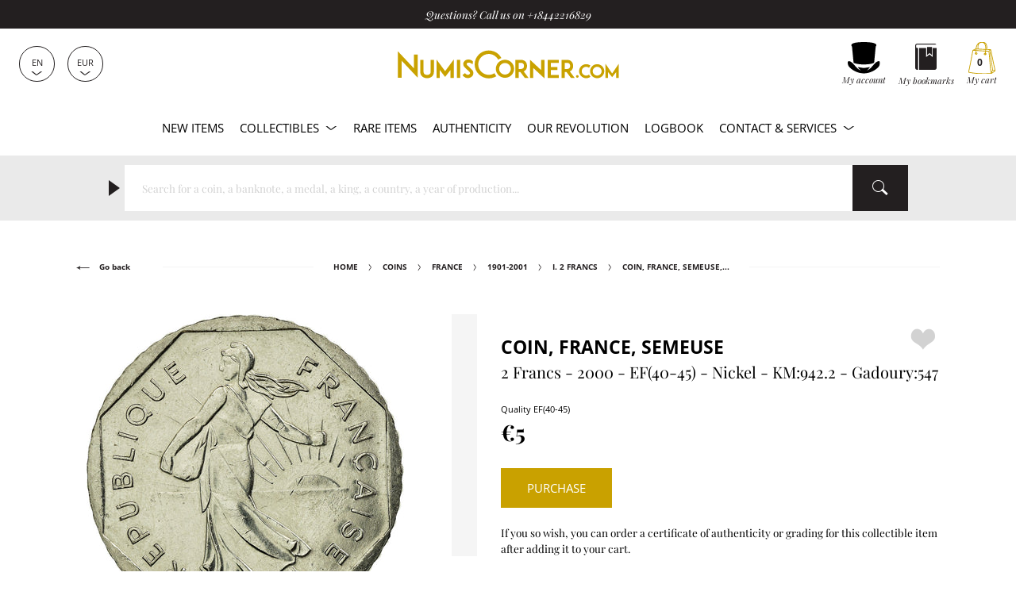

--- FILE ---
content_type: text/html; charset=utf-8
request_url: https://www.numiscorner.com/products/317446-coin-france-semeuse-2-francs-2000-ef-40-45-nickel-km-942-2-gadoury-547
body_size: 47322
content:
<!doctype html>
<html class="no-js" lang="en">
  <head>
    <meta charset="utf-8">
    <meta http-equiv="X-UA-Compatible" content="IE=edge">
    <meta name="referrer" content="strict-origin-when-cross-origin" />
    <meta name="viewport" content="width=device-width,initial-scale=1">    
    <meta name="theme-color" content="#231f20">
    <link rel="canonical" href="https://www.numiscorner.com/products/317446-coin-france-semeuse-2-francs-2000-ef-40-45-nickel-km-942-2-gadoury-547">
    <link rel="preconnect" href="https://cdn.shopify.com" crossorigin>    
    <meta name="google-site-verification" content="o0M3oOzbZaIjYZMTmBwUj0fhrZ0BMUzxi3hQOqsm_Hw" /><link rel="icon" type="image/png" href="//www.numiscorner.com/cdn/shop/files/favicon_32x32.png?v=1649234288"><link rel="preconnect" href="https://fonts.shopifycdn.com" crossorigin>
      <meta name="robots" content="index, follow">
    

    <meta name="robots" content="max-image-preview:large">


    <title>Coin France Semeuse 2 Francs 2000 EF(40-45) Nickel KM:942.2 Gadoury:547
 &ndash; Numiscorner.com</title>
    


<meta name="description" content="France. Coin. Semeuse The Seed Sower Denomination on branches, date below 7.5 gr. Disponible à l‘achat. Quality EF(40-45).">


    
    <script src="//www.numiscorner.com/cdn/shop/t/25/assets/cookies.js?v=118381700590210049001750864539"></script>
    
    
    

    
    <meta name="facebook-domain-verification" content="z2dte02vt9lcdbcur07kbqxfe2h8be">
<meta name="google-site-verification" content="Q3NljLhktAPN-YR4pFZOyapJcZkgqfg5YQmLnv7pikE">
    <meta name="p:domain_verify" content="38f333658b5cb28fb13417f00fbdf589"/>

<meta property="og:site_name" content="Numiscorner.com">
<meta property="og:url" content="https://www.numiscorner.com/products/317446-coin-france-semeuse-2-francs-2000-ef-40-45-nickel-km-942-2-gadoury-547">
<meta property="og:title" content="Coin, France, Semeuse, 2 Francs, 2000, EF(40-45), Nickel, KM:942.2, Gadoury:547">
<meta property="og:type" content="product">



<meta property="og:description" content="Semeuse, The Seed Sower, Denomination on branches, date below..."><meta property="og:image" content="http://www.numiscorner.com/cdn/shop/files/317446A.jpg?v=1744888910">
    <meta property="og:image:secure_url" content="https://www.numiscorner.com/cdn/shop/files/317446A.jpg?v=1744888910">
    <meta property="og:image:width" content="1024">
    <meta property="og:image:height" content="1024"><meta property="og:price:amount" content="5,00">
  <meta property="og:price:currency" content="EUR"><meta name="twitter:site" content="@cdesmonnaies"><meta name="twitter:card" content="summary_large_image">
<meta name="twitter:title" content="Coin, France, Semeuse, 2 Francs, 2000, EF(40-45), Nickel, KM:942.2, Gadoury:547">
<meta name="twitter:description" content="Semeuse, The Seed Sower, Denomination on branches, date below...">

    
  <script type="application/ld+json">
  {
    "@context": "http://schema.org",
    "@type": "Product",
    "offers": [{
          "@type": "Offer",
          "name": "Coin, France, Semeuse, 2 Francs, 2000, EF(40-45), Nickel, KM:942.2, Gadoury:547",
          "availability":"https://schema.org/InStock",
          "price": "5.00",
          "priceCurrency": "EUR",
          "priceValidUntil": "2026-02-09","sku": "317446","url": "/products/317446-coin-france-semeuse-2-francs-2000-ef-40-45-nickel-km-942-2-gadoury-547"
        }],
    "brand": {
        "@type": "Brand",
        "name": "Numiscorner.com"
    },
    "name": "Coin - France - Semeuse - 2 Francs - 2000 - EF(40-45) - Nickel - KM:942.2 - Gadoury:547",
    "description": "SemeuseThe Seed SowerDenomination on branches, date below7.5 gr",
    "category": "Coins",
    "url": "/products/317446-coin-france-semeuse-2-francs-2000-ef-40-45-nickel-km-942-2-gadoury-547/products/317446-coin-france-semeuse-2-francs-2000-ef-40-45-nickel-km-942-2-gadoury-547",
    "sku": "317446",
    "image": {
      "@type": "ImageObject",
      "url": "https://www.numiscorner.com/cdn/shop/files/317446A_1024x.jpg?v=1744888910",
      "image": "https://www.numiscorner.com/cdn/shop/files/317446A_1024x.jpg?v=1744888910",
      "name": "Coin, France, Semeuse, 2 Francs, 2000, EF(40-45), Nickel, KM:942.2, Gadoury:547",
      "width": "1024",
      "height": "1024"
    }
  }
  </script>



  <script type="application/ld+json">
  {
    "@context": "http://schema.org",
    "@type": "BreadcrumbList",
  "itemListElement": [{
      "@type": "ListItem",
      "position": 1,
      "name": "Home",
      "item": "https://www.numiscorner.com"
    }
      
        ,{
          "@type": "ListItem",
          "position": 2,
          "name": "Coins",
          "item": "https://www.numiscorner.com/collections/coins"
        }
        
       
      
        ,{
          "@type": "ListItem",
          "position": 3,
          "name": "France",
          "item": "https://www.numiscorner.com/collections/coins-france"
        }
        
      
      
        ,{
          "@type": "ListItem",
          "position": 4,
          "name": "1901-2001",
          "item": "https://www.numiscorner.com/collections/coins-france-1901-2001"
        }
        
      
      
        ,{
          "@type": "ListItem",
          "position": 5,
          "name": "i. 2 francs",
          "item": "https://www.numiscorner.com/collections/coins-france-1901-2001-i-2-francs"
        }
        
                    
        ,{
          "@type": "ListItem",
          "position": 6,
          "name": "Coin, France, Semeuse, 2 Francs, 2000, EF(40-45), Nickel, KM:942.2, Gadoury:547",
          "item": "https://www.numiscorner.com/products/317446-coin-france-semeuse-2-francs-2000-ef-40-45-nickel-km-942-2-gadoury-547"
        }]
  }
  </script>




    <link rel="stylesheet" href="//www.numiscorner.com/cdn/shop/t/25/assets/style.min.css?v=50716541386743799261751046139">
    <link rel="stylesheet" href="//www.numiscorner.com/cdn/shop/t/25/assets/theme_addons.css?v=96520550460052778811764016872">

    <script>
      document.documentElement.className = document.documentElement.className.replace('no-js', 'js');
    </script>

    <script src="//www.numiscorner.com/cdn/shop/t/25/assets/ls.unveilhooks.min.js?v=34116656971632656931750864539" defer></script>
    <script src="//www.numiscorner.com/cdn/shop/t/25/assets/lazysizes.min.js?v=52017726365333097691750864539" defer></script>
    
    <script src="//www.numiscorner.com/cdn/shop/t/25/assets/jquery-3.6.0.min.js?v=8324501383853434791750864539"  defer></script> 
     
      <script src="//www.numiscorner.com/cdn/shop/t/25/assets/owl.carousel.min.js?v=97891440811553454251750864539" defer></script>  
    
    <script defer src="https://cdn.shopify.com/s/javascripts/currencies.js"></script>
    
      <script src="//www.numiscorner.com/cdn/shop/t/25/assets/jquery.zoom.min.js?v=127655014540499679121750864539" defer></script>
        

    <script src="//www.numiscorner.com/cdn/shop/t/25/assets/bundle.min.js?v=138917887410677285711764015758" defer="defer"></script>
    <script src="//www.numiscorner.com/cdn/shop/t/25/assets/theme_addons.js?v=175269953000492255031759172067" defer></script>   

    
    


    
    

    

    <!-- Google Tag Manager -->
  
    <script>(function(w,d,s,l,i){w[l]=w[l]||[];w[l].push({'gtm.start':
    new Date().getTime(),event:'gtm.js'});var f=d.getElementsByTagName(s)[0],
    j=d.createElement(s),dl=l!='dataLayer'?'&l='+l:'';j.async=true;j.src=
    'https://www.googletagmanager.com/gtm.js?id='+i+dl;f.parentNode.insertBefore(j,f);
    })(window,document,'script','dataLayer','GTM-PRNP4SM8');</script>
    
    <!-- End Google Tag Manager -->    

    
      
        <script>window.performance && window.performance.mark && window.performance.mark('shopify.content_for_header.start');</script><meta name="google-site-verification" content="2wLXoJaYu3wq5ct1Pp7eft0qflZ65ichxk5cOd4UFeQ">
<meta name="facebook-domain-verification" content="4xb8f96oblygr7h42jmdbhn0bi371t">
<meta id="shopify-digital-wallet" name="shopify-digital-wallet" content="/63716557029/digital_wallets/dialog">
<meta name="shopify-checkout-api-token" content="01922fc04405749975a764c967c1c1b4">
<meta id="in-context-paypal-metadata" data-shop-id="63716557029" data-venmo-supported="false" data-environment="production" data-locale="en_US" data-paypal-v4="true" data-currency="EUR">
<link rel="alternate" hreflang="x-default" href="https://www.numiscorner.com/products/317446-coin-france-semeuse-2-francs-2000-ef-40-45-nickel-km-942-2-gadoury-547">
<link rel="alternate" hreflang="en-FR" href="https://www.numiscorner.com/products/317446-coin-france-semeuse-2-francs-2000-ef-40-45-nickel-km-942-2-gadoury-547">
<link rel="alternate" hreflang="nl-FR" href="https://www.numiscorner.com/nl/products/317446-coin-france-semeuse-2-francs-2000-ef-40-45-nickel-km-942-2-gadoury-547">
<link rel="alternate" hreflang="pt-FR" href="https://www.numiscorner.com/pt/products/317446-coin-france-semeuse-2-francs-2000-ef-40-45-nickel-km-942-2-gadoury-547">
<link rel="alternate" hreflang="pl-FR" href="https://www.numiscorner.com/pl/products/317446-coin-france-semeuse-2-francs-2000-ef-40-45-nickel-km-942-2-gadoury-547">
<link rel="alternate" hreflang="it-FR" href="https://www.numiscorner.com/it/products/317446-coin-france-semeuse-2-francs-2000-ef-40-45-nickel-km-942-2-gadoury-547">
<link rel="alternate" hreflang="es-FR" href="https://www.numiscorner.com/es/products/317446-coin-france-semeuse-2-francs-2000-ef-40-45-nickel-km-942-2-gadoury-547">
<link rel="alternate" hreflang="de-FR" href="https://www.numiscorner.com/de/products/317446-coin-france-semeuse-2-francs-2000-ef-40-45-nickel-km-942-2-gadoury-547">
<link rel="alternate" hreflang="fr-FR" href="https://www.numiscorner.com/fr/products/317446-coin-france-semeuse-2-francs-2000-ef-40-45-nickel-km-942-2-gadoury-547">
<link rel="alternate" type="application/json+oembed" href="https://www.numiscorner.com/products/317446-coin-france-semeuse-2-francs-2000-ef-40-45-nickel-km-942-2-gadoury-547.oembed">
<script async="async" src="/checkouts/internal/preloads.js?locale=en-FR"></script>
<script id="shopify-features" type="application/json">{"accessToken":"01922fc04405749975a764c967c1c1b4","betas":["rich-media-storefront-analytics"],"domain":"www.numiscorner.com","predictiveSearch":true,"shopId":63716557029,"locale":"en"}</script>
<script>var Shopify = Shopify || {};
Shopify.shop = "numiscorner-international.myshopify.com";
Shopify.locale = "en";
Shopify.currency = {"active":"EUR","rate":"1.0"};
Shopify.country = "FR";
Shopify.theme = {"name":"PROD - NumisCorner - Louis XV - Prestige","id":181924233548,"schema_name":"NumisCorner Louis XV","schema_version":"4.7.2.4","theme_store_id":null,"role":"main"};
Shopify.theme.handle = "null";
Shopify.theme.style = {"id":null,"handle":null};
Shopify.cdnHost = "www.numiscorner.com/cdn";
Shopify.routes = Shopify.routes || {};
Shopify.routes.root = "/";</script>
<script type="module">!function(o){(o.Shopify=o.Shopify||{}).modules=!0}(window);</script>
<script>!function(o){function n(){var o=[];function n(){o.push(Array.prototype.slice.apply(arguments))}return n.q=o,n}var t=o.Shopify=o.Shopify||{};t.loadFeatures=n(),t.autoloadFeatures=n()}(window);</script>
<script id="shop-js-analytics" type="application/json">{"pageType":"product"}</script>
<script defer="defer" async type="module" src="//www.numiscorner.com/cdn/shopifycloud/shop-js/modules/v2/client.init-shop-cart-sync_BN7fPSNr.en.esm.js"></script>
<script defer="defer" async type="module" src="//www.numiscorner.com/cdn/shopifycloud/shop-js/modules/v2/chunk.common_Cbph3Kss.esm.js"></script>
<script defer="defer" async type="module" src="//www.numiscorner.com/cdn/shopifycloud/shop-js/modules/v2/chunk.modal_DKumMAJ1.esm.js"></script>
<script type="module">
  await import("//www.numiscorner.com/cdn/shopifycloud/shop-js/modules/v2/client.init-shop-cart-sync_BN7fPSNr.en.esm.js");
await import("//www.numiscorner.com/cdn/shopifycloud/shop-js/modules/v2/chunk.common_Cbph3Kss.esm.js");
await import("//www.numiscorner.com/cdn/shopifycloud/shop-js/modules/v2/chunk.modal_DKumMAJ1.esm.js");

  window.Shopify.SignInWithShop?.initShopCartSync?.({"fedCMEnabled":true,"windoidEnabled":true});

</script>
<script>(function() {
  var isLoaded = false;
  function asyncLoad() {
    if (isLoaded) return;
    isLoaded = true;
    var urls = ["https:\/\/chimpstatic.com\/mcjs-connected\/js\/users\/3a7feb812fdda53d42beb6dee\/c71f595a2614af7213f470744.js?shop=numiscorner-international.myshopify.com","https:\/\/static.affiliatly.com\/shopify\/v3\/shopify.js?affiliatly_code=AF-1059891\u0026s=2\u0026shop=numiscorner-international.myshopify.com","https:\/\/assets.smartwishlist.webmarked.net\/static\/v6\/smartwishlist.js?shop=numiscorner-international.myshopify.com","https:\/\/tools.luckyorange.com\/core\/lo.js?site-id=57b02b0f\u0026shop=numiscorner-international.myshopify.com","https:\/\/enkomion.com\/instantHotjarInstall.js?shop=numiscorner-international.myshopify.com","https:\/\/tseish-app.connect.trustedshops.com\/esc.js?apiBaseUrl=aHR0cHM6Ly90c2Vpc2gtYXBwLmNvbm5lY3QudHJ1c3RlZHNob3BzLmNvbQ==\u0026instanceId=bnVtaXNjb3JuZXItaW50ZXJuYXRpb25hbC5teXNob3BpZnkuY29t\u0026shop=numiscorner-international.myshopify.com"];
    for (var i = 0; i < urls.length; i++) {
      var s = document.createElement('script');
      s.type = 'text/javascript';
      s.async = true;
      s.src = urls[i];
      var x = document.getElementsByTagName('script')[0];
      x.parentNode.insertBefore(s, x);
    }
  };
  if(window.attachEvent) {
    window.attachEvent('onload', asyncLoad);
  } else {
    window.addEventListener('load', asyncLoad, false);
  }
})();</script>
<script id="__st">var __st={"a":63716557029,"offset":3600,"reqid":"58482437-4a91-45cb-b4f2-10ace1034e30-1769749251","pageurl":"www.numiscorner.com\/products\/317446-coin-france-semeuse-2-francs-2000-ef-40-45-nickel-km-942-2-gadoury-547","u":"7ad5c32c7462","p":"product","rtyp":"product","rid":8027183972581};</script>
<script>window.ShopifyPaypalV4VisibilityTracking = true;</script>
<script id="captcha-bootstrap">!function(){'use strict';const t='contact',e='account',n='new_comment',o=[[t,t],['blogs',n],['comments',n],[t,'customer']],c=[[e,'customer_login'],[e,'guest_login'],[e,'recover_customer_password'],[e,'create_customer']],r=t=>t.map((([t,e])=>`form[action*='/${t}']:not([data-nocaptcha='true']) input[name='form_type'][value='${e}']`)).join(','),a=t=>()=>t?[...document.querySelectorAll(t)].map((t=>t.form)):[];function s(){const t=[...o],e=r(t);return a(e)}const i='password',u='form_key',d=['recaptcha-v3-token','g-recaptcha-response','h-captcha-response',i],f=()=>{try{return window.sessionStorage}catch{return}},m='__shopify_v',_=t=>t.elements[u];function p(t,e,n=!1){try{const o=window.sessionStorage,c=JSON.parse(o.getItem(e)),{data:r}=function(t){const{data:e,action:n}=t;return t[m]||n?{data:e,action:n}:{data:t,action:n}}(c);for(const[e,n]of Object.entries(r))t.elements[e]&&(t.elements[e].value=n);n&&o.removeItem(e)}catch(o){console.error('form repopulation failed',{error:o})}}const l='form_type',E='cptcha';function T(t){t.dataset[E]=!0}const w=window,h=w.document,L='Shopify',v='ce_forms',y='captcha';let A=!1;((t,e)=>{const n=(g='f06e6c50-85a8-45c8-87d0-21a2b65856fe',I='https://cdn.shopify.com/shopifycloud/storefront-forms-hcaptcha/ce_storefront_forms_captcha_hcaptcha.v1.5.2.iife.js',D={infoText:'Protected by hCaptcha',privacyText:'Privacy',termsText:'Terms'},(t,e,n)=>{const o=w[L][v],c=o.bindForm;if(c)return c(t,g,e,D).then(n);var r;o.q.push([[t,g,e,D],n]),r=I,A||(h.body.append(Object.assign(h.createElement('script'),{id:'captcha-provider',async:!0,src:r})),A=!0)});var g,I,D;w[L]=w[L]||{},w[L][v]=w[L][v]||{},w[L][v].q=[],w[L][y]=w[L][y]||{},w[L][y].protect=function(t,e){n(t,void 0,e),T(t)},Object.freeze(w[L][y]),function(t,e,n,w,h,L){const[v,y,A,g]=function(t,e,n){const i=e?o:[],u=t?c:[],d=[...i,...u],f=r(d),m=r(i),_=r(d.filter((([t,e])=>n.includes(e))));return[a(f),a(m),a(_),s()]}(w,h,L),I=t=>{const e=t.target;return e instanceof HTMLFormElement?e:e&&e.form},D=t=>v().includes(t);t.addEventListener('submit',(t=>{const e=I(t);if(!e)return;const n=D(e)&&!e.dataset.hcaptchaBound&&!e.dataset.recaptchaBound,o=_(e),c=g().includes(e)&&(!o||!o.value);(n||c)&&t.preventDefault(),c&&!n&&(function(t){try{if(!f())return;!function(t){const e=f();if(!e)return;const n=_(t);if(!n)return;const o=n.value;o&&e.removeItem(o)}(t);const e=Array.from(Array(32),(()=>Math.random().toString(36)[2])).join('');!function(t,e){_(t)||t.append(Object.assign(document.createElement('input'),{type:'hidden',name:u})),t.elements[u].value=e}(t,e),function(t,e){const n=f();if(!n)return;const o=[...t.querySelectorAll(`input[type='${i}']`)].map((({name:t})=>t)),c=[...d,...o],r={};for(const[a,s]of new FormData(t).entries())c.includes(a)||(r[a]=s);n.setItem(e,JSON.stringify({[m]:1,action:t.action,data:r}))}(t,e)}catch(e){console.error('failed to persist form',e)}}(e),e.submit())}));const S=(t,e)=>{t&&!t.dataset[E]&&(n(t,e.some((e=>e===t))),T(t))};for(const o of['focusin','change'])t.addEventListener(o,(t=>{const e=I(t);D(e)&&S(e,y())}));const B=e.get('form_key'),M=e.get(l),P=B&&M;t.addEventListener('DOMContentLoaded',(()=>{const t=y();if(P)for(const e of t)e.elements[l].value===M&&p(e,B);[...new Set([...A(),...v().filter((t=>'true'===t.dataset.shopifyCaptcha))])].forEach((e=>S(e,t)))}))}(h,new URLSearchParams(w.location.search),n,t,e,['guest_login'])})(!0,!0)}();</script>
<script integrity="sha256-4kQ18oKyAcykRKYeNunJcIwy7WH5gtpwJnB7kiuLZ1E=" data-source-attribution="shopify.loadfeatures" defer="defer" src="//www.numiscorner.com/cdn/shopifycloud/storefront/assets/storefront/load_feature-a0a9edcb.js" crossorigin="anonymous"></script>
<script data-source-attribution="shopify.dynamic_checkout.dynamic.init">var Shopify=Shopify||{};Shopify.PaymentButton=Shopify.PaymentButton||{isStorefrontPortableWallets:!0,init:function(){window.Shopify.PaymentButton.init=function(){};var t=document.createElement("script");t.src="https://www.numiscorner.com/cdn/shopifycloud/portable-wallets/latest/portable-wallets.en.js",t.type="module",document.head.appendChild(t)}};
</script>
<script data-source-attribution="shopify.dynamic_checkout.buyer_consent">
  function portableWalletsHideBuyerConsent(e){var t=document.getElementById("shopify-buyer-consent"),n=document.getElementById("shopify-subscription-policy-button");t&&n&&(t.classList.add("hidden"),t.setAttribute("aria-hidden","true"),n.removeEventListener("click",e))}function portableWalletsShowBuyerConsent(e){var t=document.getElementById("shopify-buyer-consent"),n=document.getElementById("shopify-subscription-policy-button");t&&n&&(t.classList.remove("hidden"),t.removeAttribute("aria-hidden"),n.addEventListener("click",e))}window.Shopify?.PaymentButton&&(window.Shopify.PaymentButton.hideBuyerConsent=portableWalletsHideBuyerConsent,window.Shopify.PaymentButton.showBuyerConsent=portableWalletsShowBuyerConsent);
</script>
<script data-source-attribution="shopify.dynamic_checkout.cart.bootstrap">document.addEventListener("DOMContentLoaded",(function(){function t(){return document.querySelector("shopify-accelerated-checkout-cart, shopify-accelerated-checkout")}if(t())Shopify.PaymentButton.init();else{new MutationObserver((function(e,n){t()&&(Shopify.PaymentButton.init(),n.disconnect())})).observe(document.body,{childList:!0,subtree:!0})}}));
</script>
<script id='scb4127' type='text/javascript' async='' src='https://www.numiscorner.com/cdn/shopifycloud/privacy-banner/storefront-banner.js'></script><link id="shopify-accelerated-checkout-styles" rel="stylesheet" media="screen" href="https://www.numiscorner.com/cdn/shopifycloud/portable-wallets/latest/accelerated-checkout-backwards-compat.css" crossorigin="anonymous">
<style id="shopify-accelerated-checkout-cart">
        #shopify-buyer-consent {
  margin-top: 1em;
  display: inline-block;
  width: 100%;
}

#shopify-buyer-consent.hidden {
  display: none;
}

#shopify-subscription-policy-button {
  background: none;
  border: none;
  padding: 0;
  text-decoration: underline;
  font-size: inherit;
  cursor: pointer;
}

#shopify-subscription-policy-button::before {
  box-shadow: none;
}

      </style>

<script>window.performance && window.performance.mark && window.performance.mark('shopify.content_for_header.end');</script>
      

    <link rel="alternate" hreflang="en" href="https://www.numiscorner.com/products/317446-coin-france-semeuse-2-francs-2000-ef-40-45-nickel-km-942-2-gadoury-547"><link rel="alternate" hreflang="nl" href="https://www.numiscorner.com/nl/products/317446-coin-france-semeuse-2-francs-2000-ef-40-45-nickel-km-942-2-gadoury-547"><link rel="alternate" hreflang="pt" href="https://www.numiscorner.com/pt/products/317446-coin-france-semeuse-2-francs-2000-ef-40-45-nickel-km-942-2-gadoury-547"><link rel="alternate" hreflang="pl" href="https://www.numiscorner.com/pl/products/317446-coin-france-semeuse-2-francs-2000-ef-40-45-nickel-km-942-2-gadoury-547"><link rel="alternate" hreflang="it" href="https://www.numiscorner.com/it/products/317446-coin-france-semeuse-2-francs-2000-ef-40-45-nickel-km-942-2-gadoury-547"><link rel="alternate" hreflang="es" href="https://www.numiscorner.com/es/products/317446-coin-france-semeuse-2-francs-2000-ef-40-45-nickel-km-942-2-gadoury-547"><link rel="alternate" hreflang="de" href="https://www.numiscorner.com/de/products/317446-coin-france-semeuse-2-francs-2000-ef-40-45-nickel-km-942-2-gadoury-547"><link rel="alternate" hreflang="fr" href="https://www.numiscorner.com/fr/products/317446-coin-france-semeuse-2-francs-2000-ef-40-45-nickel-km-942-2-gadoury-547">


  
<link href="https://monorail-edge.shopifysvc.com" rel="dns-prefetch">
<script>(function(){if ("sendBeacon" in navigator && "performance" in window) {try {var session_token_from_headers = performance.getEntriesByType('navigation')[0].serverTiming.find(x => x.name == '_s').description;} catch {var session_token_from_headers = undefined;}var session_cookie_matches = document.cookie.match(/_shopify_s=([^;]*)/);var session_token_from_cookie = session_cookie_matches && session_cookie_matches.length === 2 ? session_cookie_matches[1] : "";var session_token = session_token_from_headers || session_token_from_cookie || "";function handle_abandonment_event(e) {var entries = performance.getEntries().filter(function(entry) {return /monorail-edge.shopifysvc.com/.test(entry.name);});if (!window.abandonment_tracked && entries.length === 0) {window.abandonment_tracked = true;var currentMs = Date.now();var navigation_start = performance.timing.navigationStart;var payload = {shop_id: 63716557029,url: window.location.href,navigation_start,duration: currentMs - navigation_start,session_token,page_type: "product"};window.navigator.sendBeacon("https://monorail-edge.shopifysvc.com/v1/produce", JSON.stringify({schema_id: "online_store_buyer_site_abandonment/1.1",payload: payload,metadata: {event_created_at_ms: currentMs,event_sent_at_ms: currentMs}}));}}window.addEventListener('pagehide', handle_abandonment_event);}}());</script>
<script id="web-pixels-manager-setup">(function e(e,d,r,n,o){if(void 0===o&&(o={}),!Boolean(null===(a=null===(i=window.Shopify)||void 0===i?void 0:i.analytics)||void 0===a?void 0:a.replayQueue)){var i,a;window.Shopify=window.Shopify||{};var t=window.Shopify;t.analytics=t.analytics||{};var s=t.analytics;s.replayQueue=[],s.publish=function(e,d,r){return s.replayQueue.push([e,d,r]),!0};try{self.performance.mark("wpm:start")}catch(e){}var l=function(){var e={modern:/Edge?\/(1{2}[4-9]|1[2-9]\d|[2-9]\d{2}|\d{4,})\.\d+(\.\d+|)|Firefox\/(1{2}[4-9]|1[2-9]\d|[2-9]\d{2}|\d{4,})\.\d+(\.\d+|)|Chrom(ium|e)\/(9{2}|\d{3,})\.\d+(\.\d+|)|(Maci|X1{2}).+ Version\/(15\.\d+|(1[6-9]|[2-9]\d|\d{3,})\.\d+)([,.]\d+|)( \(\w+\)|)( Mobile\/\w+|) Safari\/|Chrome.+OPR\/(9{2}|\d{3,})\.\d+\.\d+|(CPU[ +]OS|iPhone[ +]OS|CPU[ +]iPhone|CPU IPhone OS|CPU iPad OS)[ +]+(15[._]\d+|(1[6-9]|[2-9]\d|\d{3,})[._]\d+)([._]\d+|)|Android:?[ /-](13[3-9]|1[4-9]\d|[2-9]\d{2}|\d{4,})(\.\d+|)(\.\d+|)|Android.+Firefox\/(13[5-9]|1[4-9]\d|[2-9]\d{2}|\d{4,})\.\d+(\.\d+|)|Android.+Chrom(ium|e)\/(13[3-9]|1[4-9]\d|[2-9]\d{2}|\d{4,})\.\d+(\.\d+|)|SamsungBrowser\/([2-9]\d|\d{3,})\.\d+/,legacy:/Edge?\/(1[6-9]|[2-9]\d|\d{3,})\.\d+(\.\d+|)|Firefox\/(5[4-9]|[6-9]\d|\d{3,})\.\d+(\.\d+|)|Chrom(ium|e)\/(5[1-9]|[6-9]\d|\d{3,})\.\d+(\.\d+|)([\d.]+$|.*Safari\/(?![\d.]+ Edge\/[\d.]+$))|(Maci|X1{2}).+ Version\/(10\.\d+|(1[1-9]|[2-9]\d|\d{3,})\.\d+)([,.]\d+|)( \(\w+\)|)( Mobile\/\w+|) Safari\/|Chrome.+OPR\/(3[89]|[4-9]\d|\d{3,})\.\d+\.\d+|(CPU[ +]OS|iPhone[ +]OS|CPU[ +]iPhone|CPU IPhone OS|CPU iPad OS)[ +]+(10[._]\d+|(1[1-9]|[2-9]\d|\d{3,})[._]\d+)([._]\d+|)|Android:?[ /-](13[3-9]|1[4-9]\d|[2-9]\d{2}|\d{4,})(\.\d+|)(\.\d+|)|Mobile Safari.+OPR\/([89]\d|\d{3,})\.\d+\.\d+|Android.+Firefox\/(13[5-9]|1[4-9]\d|[2-9]\d{2}|\d{4,})\.\d+(\.\d+|)|Android.+Chrom(ium|e)\/(13[3-9]|1[4-9]\d|[2-9]\d{2}|\d{4,})\.\d+(\.\d+|)|Android.+(UC? ?Browser|UCWEB|U3)[ /]?(15\.([5-9]|\d{2,})|(1[6-9]|[2-9]\d|\d{3,})\.\d+)\.\d+|SamsungBrowser\/(5\.\d+|([6-9]|\d{2,})\.\d+)|Android.+MQ{2}Browser\/(14(\.(9|\d{2,})|)|(1[5-9]|[2-9]\d|\d{3,})(\.\d+|))(\.\d+|)|K[Aa][Ii]OS\/(3\.\d+|([4-9]|\d{2,})\.\d+)(\.\d+|)/},d=e.modern,r=e.legacy,n=navigator.userAgent;return n.match(d)?"modern":n.match(r)?"legacy":"unknown"}(),u="modern"===l?"modern":"legacy",c=(null!=n?n:{modern:"",legacy:""})[u],f=function(e){return[e.baseUrl,"/wpm","/b",e.hashVersion,"modern"===e.buildTarget?"m":"l",".js"].join("")}({baseUrl:d,hashVersion:r,buildTarget:u}),m=function(e){var d=e.version,r=e.bundleTarget,n=e.surface,o=e.pageUrl,i=e.monorailEndpoint;return{emit:function(e){var a=e.status,t=e.errorMsg,s=(new Date).getTime(),l=JSON.stringify({metadata:{event_sent_at_ms:s},events:[{schema_id:"web_pixels_manager_load/3.1",payload:{version:d,bundle_target:r,page_url:o,status:a,surface:n,error_msg:t},metadata:{event_created_at_ms:s}}]});if(!i)return console&&console.warn&&console.warn("[Web Pixels Manager] No Monorail endpoint provided, skipping logging."),!1;try{return self.navigator.sendBeacon.bind(self.navigator)(i,l)}catch(e){}var u=new XMLHttpRequest;try{return u.open("POST",i,!0),u.setRequestHeader("Content-Type","text/plain"),u.send(l),!0}catch(e){return console&&console.warn&&console.warn("[Web Pixels Manager] Got an unhandled error while logging to Monorail."),!1}}}}({version:r,bundleTarget:l,surface:e.surface,pageUrl:self.location.href,monorailEndpoint:e.monorailEndpoint});try{o.browserTarget=l,function(e){var d=e.src,r=e.async,n=void 0===r||r,o=e.onload,i=e.onerror,a=e.sri,t=e.scriptDataAttributes,s=void 0===t?{}:t,l=document.createElement("script"),u=document.querySelector("head"),c=document.querySelector("body");if(l.async=n,l.src=d,a&&(l.integrity=a,l.crossOrigin="anonymous"),s)for(var f in s)if(Object.prototype.hasOwnProperty.call(s,f))try{l.dataset[f]=s[f]}catch(e){}if(o&&l.addEventListener("load",o),i&&l.addEventListener("error",i),u)u.appendChild(l);else{if(!c)throw new Error("Did not find a head or body element to append the script");c.appendChild(l)}}({src:f,async:!0,onload:function(){if(!function(){var e,d;return Boolean(null===(d=null===(e=window.Shopify)||void 0===e?void 0:e.analytics)||void 0===d?void 0:d.initialized)}()){var d=window.webPixelsManager.init(e)||void 0;if(d){var r=window.Shopify.analytics;r.replayQueue.forEach((function(e){var r=e[0],n=e[1],o=e[2];d.publishCustomEvent(r,n,o)})),r.replayQueue=[],r.publish=d.publishCustomEvent,r.visitor=d.visitor,r.initialized=!0}}},onerror:function(){return m.emit({status:"failed",errorMsg:"".concat(f," has failed to load")})},sri:function(e){var d=/^sha384-[A-Za-z0-9+/=]+$/;return"string"==typeof e&&d.test(e)}(c)?c:"",scriptDataAttributes:o}),m.emit({status:"loading"})}catch(e){m.emit({status:"failed",errorMsg:(null==e?void 0:e.message)||"Unknown error"})}}})({shopId: 63716557029,storefrontBaseUrl: "https://www.numiscorner.com",extensionsBaseUrl: "https://extensions.shopifycdn.com/cdn/shopifycloud/web-pixels-manager",monorailEndpoint: "https://monorail-edge.shopifysvc.com/unstable/produce_batch",surface: "storefront-renderer",enabledBetaFlags: ["2dca8a86"],webPixelsConfigList: [{"id":"2762735948","configuration":"{\"ti\":\"211065005\",\"endpoint\":\"https:\/\/bat.bing.com\/action\/0\"}","eventPayloadVersion":"v1","runtimeContext":"STRICT","scriptVersion":"5ee93563fe31b11d2d65e2f09a5229dc","type":"APP","apiClientId":2997493,"privacyPurposes":["ANALYTICS","MARKETING","SALE_OF_DATA"],"dataSharingAdjustments":{"protectedCustomerApprovalScopes":["read_customer_personal_data"]}},{"id":"2762080588","configuration":"{\"projectId\":\"omin4z64xa\"}","eventPayloadVersion":"v1","runtimeContext":"STRICT","scriptVersion":"cf1781658ed156031118fc4bbc2ed159","type":"APP","apiClientId":240074326017,"privacyPurposes":[],"capabilities":["advanced_dom_events"],"dataSharingAdjustments":{"protectedCustomerApprovalScopes":["read_customer_personal_data"]}},{"id":"2135753036","configuration":"{\"siteId\":\"57b02b0f\",\"environment\":\"production\",\"isPlusUser\":\"true\"}","eventPayloadVersion":"v1","runtimeContext":"STRICT","scriptVersion":"d38a2000dcd0eb072d7eed6a88122b6b","type":"APP","apiClientId":187969,"privacyPurposes":["ANALYTICS","MARKETING"],"capabilities":["advanced_dom_events"],"dataSharingAdjustments":{"protectedCustomerApprovalScopes":[]}},{"id":"1878982988","configuration":"{\"pixel_id\":\"690349958471917\",\"pixel_type\":\"facebook_pixel\"}","eventPayloadVersion":"v1","runtimeContext":"OPEN","scriptVersion":"ca16bc87fe92b6042fbaa3acc2fbdaa6","type":"APP","apiClientId":2329312,"privacyPurposes":["ANALYTICS","MARKETING","SALE_OF_DATA"],"dataSharingAdjustments":{"protectedCustomerApprovalScopes":["read_customer_address","read_customer_email","read_customer_name","read_customer_personal_data","read_customer_phone"]}},{"id":"1025114444","configuration":"{\"config\":\"{\\\"pixel_id\\\":\\\"G-3Q5QCQ6KSL\\\",\\\"google_tag_ids\\\":[\\\"G-3Q5QCQ6KSL\\\",\\\"GT-NML5KNRC\\\"],\\\"target_country\\\":\\\"FR\\\",\\\"gtag_events\\\":[{\\\"type\\\":\\\"search\\\",\\\"action_label\\\":\\\"G-3Q5QCQ6KSL\\\"},{\\\"type\\\":\\\"begin_checkout\\\",\\\"action_label\\\":\\\"G-3Q5QCQ6KSL\\\"},{\\\"type\\\":\\\"view_item\\\",\\\"action_label\\\":[\\\"G-3Q5QCQ6KSL\\\",\\\"MC-9CFKMFE0NZ\\\"]},{\\\"type\\\":\\\"purchase\\\",\\\"action_label\\\":[\\\"G-3Q5QCQ6KSL\\\",\\\"MC-9CFKMFE0NZ\\\"]},{\\\"type\\\":\\\"page_view\\\",\\\"action_label\\\":[\\\"G-3Q5QCQ6KSL\\\",\\\"MC-9CFKMFE0NZ\\\"]},{\\\"type\\\":\\\"add_payment_info\\\",\\\"action_label\\\":\\\"G-3Q5QCQ6KSL\\\"},{\\\"type\\\":\\\"add_to_cart\\\",\\\"action_label\\\":\\\"G-3Q5QCQ6KSL\\\"}],\\\"enable_monitoring_mode\\\":false}\"}","eventPayloadVersion":"v1","runtimeContext":"OPEN","scriptVersion":"b2a88bafab3e21179ed38636efcd8a93","type":"APP","apiClientId":1780363,"privacyPurposes":[],"dataSharingAdjustments":{"protectedCustomerApprovalScopes":["read_customer_address","read_customer_email","read_customer_name","read_customer_personal_data","read_customer_phone"]}},{"id":"569213260","configuration":"{\"accountID\":\"AF-1059891\", \"server\": \"S2\"}","eventPayloadVersion":"v1","runtimeContext":"STRICT","scriptVersion":"7a2c71e345b769300212968dc75a7a85","type":"APP","apiClientId":293037,"privacyPurposes":["ANALYTICS","MARKETING","SALE_OF_DATA"],"dataSharingAdjustments":{"protectedCustomerApprovalScopes":["read_customer_email","read_customer_name","read_customer_personal_data","read_customer_phone"]}},{"id":"94961996","eventPayloadVersion":"1","runtimeContext":"LAX","scriptVersion":"17","type":"CUSTOM","privacyPurposes":["ANALYTICS"],"name":"GTM"},{"id":"shopify-app-pixel","configuration":"{}","eventPayloadVersion":"v1","runtimeContext":"STRICT","scriptVersion":"0450","apiClientId":"shopify-pixel","type":"APP","privacyPurposes":["ANALYTICS","MARKETING"]},{"id":"shopify-custom-pixel","eventPayloadVersion":"v1","runtimeContext":"LAX","scriptVersion":"0450","apiClientId":"shopify-pixel","type":"CUSTOM","privacyPurposes":["ANALYTICS","MARKETING"]}],isMerchantRequest: false,initData: {"shop":{"name":"Numiscorner.com","paymentSettings":{"currencyCode":"EUR"},"myshopifyDomain":"numiscorner-international.myshopify.com","countryCode":"FR","storefrontUrl":"https:\/\/www.numiscorner.com"},"customer":null,"cart":null,"checkout":null,"productVariants":[{"price":{"amount":5.0,"currencyCode":"EUR"},"product":{"title":"Coin, France, Semeuse, 2 Francs, 2000, EF(40-45), Nickel, KM:942.2, Gadoury:547","vendor":"cdma","id":"8027183972581","untranslatedTitle":"Coin, France, Semeuse, 2 Francs, 2000, EF(40-45), Nickel, KM:942.2, Gadoury:547","url":"\/products\/317446-coin-france-semeuse-2-francs-2000-ef-40-45-nickel-km-942-2-gadoury-547","type":"Coins"},"id":"43445702426853","image":{"src":"\/\/www.numiscorner.com\/cdn\/shop\/files\/317446A.jpg?v=1744888910"},"sku":"317446","title":"Default Title","untranslatedTitle":"Default Title"}],"purchasingCompany":null},},"https://www.numiscorner.com/cdn","1d2a099fw23dfb22ep557258f5m7a2edbae",{"modern":"","legacy":""},{"shopId":"63716557029","storefrontBaseUrl":"https:\/\/www.numiscorner.com","extensionBaseUrl":"https:\/\/extensions.shopifycdn.com\/cdn\/shopifycloud\/web-pixels-manager","surface":"storefront-renderer","enabledBetaFlags":"[\"2dca8a86\"]","isMerchantRequest":"false","hashVersion":"1d2a099fw23dfb22ep557258f5m7a2edbae","publish":"custom","events":"[[\"page_viewed\",{}],[\"product_viewed\",{\"productVariant\":{\"price\":{\"amount\":5.0,\"currencyCode\":\"EUR\"},\"product\":{\"title\":\"Coin, France, Semeuse, 2 Francs, 2000, EF(40-45), Nickel, KM:942.2, Gadoury:547\",\"vendor\":\"cdma\",\"id\":\"8027183972581\",\"untranslatedTitle\":\"Coin, France, Semeuse, 2 Francs, 2000, EF(40-45), Nickel, KM:942.2, Gadoury:547\",\"url\":\"\/products\/317446-coin-france-semeuse-2-francs-2000-ef-40-45-nickel-km-942-2-gadoury-547\",\"type\":\"Coins\"},\"id\":\"43445702426853\",\"image\":{\"src\":\"\/\/www.numiscorner.com\/cdn\/shop\/files\/317446A.jpg?v=1744888910\"},\"sku\":\"317446\",\"title\":\"Default Title\",\"untranslatedTitle\":\"Default Title\"}}]]"});</script><script>
  window.ShopifyAnalytics = window.ShopifyAnalytics || {};
  window.ShopifyAnalytics.meta = window.ShopifyAnalytics.meta || {};
  window.ShopifyAnalytics.meta.currency = 'EUR';
  var meta = {"product":{"id":8027183972581,"gid":"gid:\/\/shopify\/Product\/8027183972581","vendor":"cdma","type":"Coins","handle":"317446-coin-france-semeuse-2-francs-2000-ef-40-45-nickel-km-942-2-gadoury-547","variants":[{"id":43445702426853,"price":500,"name":"Coin, France, Semeuse, 2 Francs, 2000, EF(40-45), Nickel, KM:942.2, Gadoury:547","public_title":null,"sku":"317446"}],"remote":false},"page":{"pageType":"product","resourceType":"product","resourceId":8027183972581,"requestId":"58482437-4a91-45cb-b4f2-10ace1034e30-1769749251"}};
  for (var attr in meta) {
    window.ShopifyAnalytics.meta[attr] = meta[attr];
  }
</script>
<script class="analytics">
  (function () {
    var customDocumentWrite = function(content) {
      var jquery = null;

      if (window.jQuery) {
        jquery = window.jQuery;
      } else if (window.Checkout && window.Checkout.$) {
        jquery = window.Checkout.$;
      }

      if (jquery) {
        jquery('body').append(content);
      }
    };

    var hasLoggedConversion = function(token) {
      if (token) {
        return document.cookie.indexOf('loggedConversion=' + token) !== -1;
      }
      return false;
    }

    var setCookieIfConversion = function(token) {
      if (token) {
        var twoMonthsFromNow = new Date(Date.now());
        twoMonthsFromNow.setMonth(twoMonthsFromNow.getMonth() + 2);

        document.cookie = 'loggedConversion=' + token + '; expires=' + twoMonthsFromNow;
      }
    }

    var trekkie = window.ShopifyAnalytics.lib = window.trekkie = window.trekkie || [];
    if (trekkie.integrations) {
      return;
    }
    trekkie.methods = [
      'identify',
      'page',
      'ready',
      'track',
      'trackForm',
      'trackLink'
    ];
    trekkie.factory = function(method) {
      return function() {
        var args = Array.prototype.slice.call(arguments);
        args.unshift(method);
        trekkie.push(args);
        return trekkie;
      };
    };
    for (var i = 0; i < trekkie.methods.length; i++) {
      var key = trekkie.methods[i];
      trekkie[key] = trekkie.factory(key);
    }
    trekkie.load = function(config) {
      trekkie.config = config || {};
      trekkie.config.initialDocumentCookie = document.cookie;
      var first = document.getElementsByTagName('script')[0];
      var script = document.createElement('script');
      script.type = 'text/javascript';
      script.onerror = function(e) {
        var scriptFallback = document.createElement('script');
        scriptFallback.type = 'text/javascript';
        scriptFallback.onerror = function(error) {
                var Monorail = {
      produce: function produce(monorailDomain, schemaId, payload) {
        var currentMs = new Date().getTime();
        var event = {
          schema_id: schemaId,
          payload: payload,
          metadata: {
            event_created_at_ms: currentMs,
            event_sent_at_ms: currentMs
          }
        };
        return Monorail.sendRequest("https://" + monorailDomain + "/v1/produce", JSON.stringify(event));
      },
      sendRequest: function sendRequest(endpointUrl, payload) {
        // Try the sendBeacon API
        if (window && window.navigator && typeof window.navigator.sendBeacon === 'function' && typeof window.Blob === 'function' && !Monorail.isIos12()) {
          var blobData = new window.Blob([payload], {
            type: 'text/plain'
          });

          if (window.navigator.sendBeacon(endpointUrl, blobData)) {
            return true;
          } // sendBeacon was not successful

        } // XHR beacon

        var xhr = new XMLHttpRequest();

        try {
          xhr.open('POST', endpointUrl);
          xhr.setRequestHeader('Content-Type', 'text/plain');
          xhr.send(payload);
        } catch (e) {
          console.log(e);
        }

        return false;
      },
      isIos12: function isIos12() {
        return window.navigator.userAgent.lastIndexOf('iPhone; CPU iPhone OS 12_') !== -1 || window.navigator.userAgent.lastIndexOf('iPad; CPU OS 12_') !== -1;
      }
    };
    Monorail.produce('monorail-edge.shopifysvc.com',
      'trekkie_storefront_load_errors/1.1',
      {shop_id: 63716557029,
      theme_id: 181924233548,
      app_name: "storefront",
      context_url: window.location.href,
      source_url: "//www.numiscorner.com/cdn/s/trekkie.storefront.c59ea00e0474b293ae6629561379568a2d7c4bba.min.js"});

        };
        scriptFallback.async = true;
        scriptFallback.src = '//www.numiscorner.com/cdn/s/trekkie.storefront.c59ea00e0474b293ae6629561379568a2d7c4bba.min.js';
        first.parentNode.insertBefore(scriptFallback, first);
      };
      script.async = true;
      script.src = '//www.numiscorner.com/cdn/s/trekkie.storefront.c59ea00e0474b293ae6629561379568a2d7c4bba.min.js';
      first.parentNode.insertBefore(script, first);
    };
    trekkie.load(
      {"Trekkie":{"appName":"storefront","development":false,"defaultAttributes":{"shopId":63716557029,"isMerchantRequest":null,"themeId":181924233548,"themeCityHash":"3800501829222528163","contentLanguage":"en","currency":"EUR"},"isServerSideCookieWritingEnabled":true,"monorailRegion":"shop_domain","enabledBetaFlags":["65f19447","b5387b81"]},"Session Attribution":{},"S2S":{"facebookCapiEnabled":true,"source":"trekkie-storefront-renderer","apiClientId":580111}}
    );

    var loaded = false;
    trekkie.ready(function() {
      if (loaded) return;
      loaded = true;

      window.ShopifyAnalytics.lib = window.trekkie;

      var originalDocumentWrite = document.write;
      document.write = customDocumentWrite;
      try { window.ShopifyAnalytics.merchantGoogleAnalytics.call(this); } catch(error) {};
      document.write = originalDocumentWrite;

      window.ShopifyAnalytics.lib.page(null,{"pageType":"product","resourceType":"product","resourceId":8027183972581,"requestId":"58482437-4a91-45cb-b4f2-10ace1034e30-1769749251","shopifyEmitted":true});

      var match = window.location.pathname.match(/checkouts\/(.+)\/(thank_you|post_purchase)/)
      var token = match? match[1]: undefined;
      if (!hasLoggedConversion(token)) {
        setCookieIfConversion(token);
        window.ShopifyAnalytics.lib.track("Viewed Product",{"currency":"EUR","variantId":43445702426853,"productId":8027183972581,"productGid":"gid:\/\/shopify\/Product\/8027183972581","name":"Coin, France, Semeuse, 2 Francs, 2000, EF(40-45), Nickel, KM:942.2, Gadoury:547","price":"5.00","sku":"317446","brand":"cdma","variant":null,"category":"Coins","nonInteraction":true,"remote":false},undefined,undefined,{"shopifyEmitted":true});
      window.ShopifyAnalytics.lib.track("monorail:\/\/trekkie_storefront_viewed_product\/1.1",{"currency":"EUR","variantId":43445702426853,"productId":8027183972581,"productGid":"gid:\/\/shopify\/Product\/8027183972581","name":"Coin, France, Semeuse, 2 Francs, 2000, EF(40-45), Nickel, KM:942.2, Gadoury:547","price":"5.00","sku":"317446","brand":"cdma","variant":null,"category":"Coins","nonInteraction":true,"remote":false,"referer":"https:\/\/www.numiscorner.com\/products\/317446-coin-france-semeuse-2-francs-2000-ef-40-45-nickel-km-942-2-gadoury-547"});
      }
    });


        var eventsListenerScript = document.createElement('script');
        eventsListenerScript.async = true;
        eventsListenerScript.src = "//www.numiscorner.com/cdn/shopifycloud/storefront/assets/shop_events_listener-3da45d37.js";
        document.getElementsByTagName('head')[0].appendChild(eventsListenerScript);

})();</script>
<script
  defer
  src="https://www.numiscorner.com/cdn/shopifycloud/perf-kit/shopify-perf-kit-3.1.0.min.js"
  data-application="storefront-renderer"
  data-shop-id="63716557029"
  data-render-region="gcp-us-east1"
  data-page-type="product"
  data-theme-instance-id="181924233548"
  data-theme-name="NumisCorner Louis XV"
  data-theme-version="4.7.2.4"
  data-monorail-region="shop_domain"
  data-resource-timing-sampling-rate="10"
  data-shs="true"
  data-shs-beacon="true"
  data-shs-export-with-fetch="true"
  data-shs-logs-sample-rate="1"
  data-shs-beacon-endpoint="https://www.numiscorner.com/api/collect"
></script>
</head>


<body class="template-product  currConversion" data-cart="/cart" data-lang="" data-search="/search">
  

  <!-- Google Tag Manager (noscript) -->
  <noscript><iframe src="https://www.googletagmanager.com/ns.html?id=GTM-PRNP4SM8"
  height="0" width="0" style="display:none;visibility:hidden"></iframe></noscript>
  <!-- End Google Tag Manager (noscript) -->
  
  <div class="backdrop"></div>
  <div class="loader"></div>

  
  

	<div class="overlay modal-container modal hide-content" tabindex="-1" role="dialog" id="langModal">

	    <button class="close closeModal">
	      <span class="icon icon-close"></span>
	    </button>

	    <div class="overlay-content">

	      <div class="grid">

	        <div class="grid-item span-12 text-center">

	        	<div class="top-icon">
	        		<span class="icon icon-account-hat-mini"></span>
	        	</div>
	        	<div class="h4 play">
	        		Welcome on Numiscorner.com
	        	</div>
	          	<div class="h4 text-uppercase bold">
	          		Would you like to continue in <span id="langActive">English</span>?
	          	</div>
	        </div>

	        <div class="grid-item span-12 text-center">
		          	<button class="branded-light btnLang closeLang langBtn" data-lang="en">
		          		Yes
		          	</button>

		          	<button class="btn-white-bordered btnLang toggleInfo" data-target="#langList">
		          		No, choose another language
		          	</button>		          	


			      <ul id="langList" role="list" class="hide-content text-left">
			      	

			        

			        	

			          <li class="list-unstyled text-uppercase langBtn" tabindex="-1" data-lang="de">
			            <a href="#" hreflang="de">
			            	
			            		<span class="icon-de iconLang"><span class="path1"></span><span class="path2"></span><span class="path3"></span></span>
			            	
			              	Deutsch
			            </a>
			          </li>
			          
			        

			        	

			          <li class="list-unstyled text-uppercase active langBtn" tabindex="-1" data-lang="en">
			            <a href="#" aria-current="true" hreflang="en">
			            	
			            		<span class="icon-en iconLang"><span class="path1"></span><span class="path2"></span><span class="path3"></span><span class="path4"></span><span class="path5"></span></span>
			            	
			              	English
			            </a>
			          </li>
			          
			        

			        	

			          <li class="list-unstyled text-uppercase langBtn" tabindex="-1" data-lang="es">
			            <a href="#" hreflang="es">
			            	
			            		<span class="icon-es iconLang"><span class="path1"></span><span class="path2"></span><span class="path3"></span><span class="path4"></span><span class="path5"></span><span class="path6"></span><span class="path7"></span><span class="path8"></span><span class="path9"></span><span class="path10"></span><span class="path11"></span><span class="path12"></span><span class="path13"></span><span class="path14"></span><span class="path15"></span><span class="path16"></span><span class="path17"></span><span class="path18"></span><span class="path19"></span><span class="path20"></span><span class="path21"></span><span class="path22"></span><span class="path23"></span><span class="path24"></span><span class="path25"></span><span class="path26"></span><span class="path27"></span><span class="path28"></span></span>
			            	
			              	Español
			            </a>
			          </li>
			          
			        

			        	

			          <li class="list-unstyled text-uppercase langBtn" tabindex="-1" data-lang="it">
			            <a href="#" hreflang="it">
			            	
			            	<span class="icon-it iconLang"><span class="path1"></span><span class="path2"></span><span class="path3"></span></span>
			            	
			              	Italiano
			            </a>
			          </li>
			          
			        

			        	

			          <li class="list-unstyled text-uppercase langBtn" tabindex="-1" data-lang="nl">
			            <a href="#" hreflang="nl">
			            	
			            		<span class="icon-nl iconLang"><span class="path1"></span><span class="path2"></span><span class="path3"></span></span>
			            	
			              	Nederlands
			            </a>
			          </li>
			          
			        

			        	

			          <li class="list-unstyled text-uppercase langBtn" tabindex="-1" data-lang="pl">
			            <a href="#" hreflang="pl">
			            	
			            		<span class="icon-pl iconLang"><span class="path1"></span><span class="path2"></span></span>
			            	
			              	Polski
			            </a>
			          </li>
			          
			        

			        	

			          <li class="list-unstyled text-uppercase langBtn" tabindex="-1" data-lang="fr">
			            <a href="#" hreflang="fr">
			            	
			            		<span class="icon-fr iconLang"><span class="path1"></span><span class="path2"></span><span class="path3"></span></span>
			            	
			              	français
			            </a>
			          </li>
			          
			        

			        	

			          <li class="list-unstyled text-uppercase langBtn" tabindex="-1" data-lang="pt">
			            <a href="#" hreflang="pt-PT">
			            	
			            		<span class="icon-pt-pt iconLang"><span class="path1"></span><span class="path2"></span><span class="path3"></span><span class="path4"></span><span class="path5"></span><span class="path6"></span><span class="path7"></span><span class="path8"></span><span class="path9"></span><span class="path10"></span><span class="path11"></span><span class="path12"></span><span class="path13"></span><span class="path14"></span><span class="path15"></span><span class="path16"></span><span class="path17"></span><span class="path18"></span><span class="path19"></span><span class="path20"></span><span class="path21"></span><span class="path22"></span><span class="path23"></span><span class="path24"></span><span class="path25"></span><span class="path26"></span><span class="path27"></span><span class="path28"></span><span class="path29"></span><span class="path30"></span><span class="path31"></span><span class="path32"></span><span class="path33"></span><span class="path34"></span><span class="path35"></span><span class="path36"></span><span class="path37"></span><span class="path38"></span><span class="path39"></span><span class="path40"></span><span class="path41"></span><span class="path42"></span><span class="path43"></span><span class="path44"></span><span class="path45"></span><span class="path46"></span><span class="path47"></span><span class="path48"></span><span class="path49"></span><span class="path50"></span><span class="path51"></span><span class="path52"></span><span class="path53"></span><span class="path54"></span><span class="path55"></span><span class="path56"></span><span class="path57"></span><span class="path58"></span><span class="path59"></span><span class="path60"></span><span class="path61"></span><span class="path62"></span><span class="path63"></span><span class="path64"></span><span class="path65"></span><span class="path66"></span><span class="path67"></span><span class="path68"></span><span class="path69"></span><span class="path70"></span><span class="path71"></span><span class="path72"></span><span class="path73"></span><span class="path74"></span><span class="path75"></span><span class="path76"></span><span class="path77"></span><span class="path78"></span><span class="path79"></span><span class="path80"></span><span class="path81"></span><span class="path82"></span><span class="path83"></span><span class="path84"></span><span class="path85"></span><span class="path86"></span><span class="path87"></span><span class="path88"></span><span class="path89"></span><span class="path90"></span><span class="path91"></span><span class="path92"></span><span class="path93"></span><span class="path94"></span><span class="path95"></span><span class="path96"></span><span class="path97"></span><span class="path98"></span><span class="path99"></span><span class="path100"></span><span class="path101"></span><span class="path102"></span><span class="path103"></span><span class="path104"></span><span class="path105"></span><span class="path106"></span><span class="path107"></span><span class="path108"></span><span class="path109"></span><span class="path110"></span><span class="path111"></span></span>
			            	
			              	português (Portugal)
			            </a>
			          </li>
			          
			        
			      </ul>	          	
	        </div>

	      </div>

	    </div>

	</div>




<script>
/* REDIRECT ONLY IF USER HAS ALREADY REGISTERED A FAV LANGUAGE OR SELECT ONE NEW */
/* Execute only if needed, no record or redirect if 404 or preview or bot */

	//console.log('redirected');
	
		function langRedirect(userLang) {
			//console.log(userLang);
			/* Build object from liquid with langs and associated paths */
			const pathArray = { en: "\/products\/317446-coin-france-semeuse-2-francs-2000-ef-40-45-nickel-km-942-2-gadoury-547", nl: "\/nl\/products\/317446-coin-france-semeuse-2-francs-2000-ef-40-45-nickel-km-942-2-gadoury-547", pt: "\/pt\/products\/317446-coin-france-semeuse-2-francs-2000-ef-40-45-nickel-km-942-2-gadoury-547", pl: "\/pl\/products\/317446-coin-france-semeuse-2-francs-2000-ef-40-45-nickel-km-942-2-gadoury-547", it: "\/it\/products\/317446-coin-france-semeuse-2-francs-2000-ef-40-45-nickel-km-942-2-gadoury-547", es: "\/es\/products\/317446-coin-france-semeuse-2-francs-2000-ef-40-45-nickel-km-942-2-gadoury-547", de: "\/de\/products\/317446-coin-france-semeuse-2-francs-2000-ef-40-45-nickel-km-942-2-gadoury-547", fr: "\/fr\/products\/317446-coin-france-semeuse-2-francs-2000-ef-40-45-nickel-km-942-2-gadoury-547" };
			//console.log(pathArray);
			for (const property in pathArray) {
				var pathLang = `${property}`,
					  path = `${pathArray[property]}`;
				if (userLang == pathLang) {
					const queryString = window.location.search;
					path = path + queryString;
					//console.log(path);
					//console.log("product");
					window.location = path;
				}
			}		
		}

		var currentLang = "en"; /* Current Language */		
	  	var userLang = readCookie('user_lang'); /* Potential stored lang */
	    
		/* Check if cookie already exists, if it is and does not correspond to current language, then automatically redirect */
		if (userLang && userLang != currentLang) {
			langRedirect(userLang);
		}

		window.addEventListener("load", function(event) {	
		    /* If user select new lang, then redirect and store chosen language in a cookie for a year */
			$('.langBtn').on('click', function() {
				let selectedLang = $(this).attr('data-lang');
				/* Do not redirect if keeping current lang, if not, then do */
				if (!$(this).hasClass('closeLang')) langRedirect(selectedLang);		
			  	createCookie('user_lang', selectedLang, 365);
			} );		
		});

</script>

 
  

	<div class="overlay modal-container modal hide-content" tabindex="-1" role="dialog" id="countryModal">

	    <button class="close closeModal">
	      <span class="icon icon-close"></span>
	    </button>

	    <div class="overlay-content">

	      <div class="grid">

	        <div class="grid-item span-12 text-center">


	        	<div class="top-icon">
	        		<span class="icon icon-account-hat-mini"></span>
	        	</div>
	        	<div class="h4 play">
	        		Welcome on Numiscorner.com
	        	</div>
	          	<div class="h4 text-uppercase bold">
	          		Choose your language and your country
	          	</div>

	        </div>

	        <div class="grid-item span-12 text-center">		          	

				<localization-form class="localization-select-container">
				    <form method="post" action="/localization" id="localization_form" accept-charset="UTF-8" class="shopify-localization-form" enctype="multipart/form-data"><input type="hidden" name="form_type" value="localization" /><input type="hidden" name="utf8" value="✓" /><input type="hidden" name="_method" value="put" /><input type="hidden" name="return_to" value="/products/317446-coin-france-semeuse-2-francs-2000-ef-40-45-nickel-km-942-2-gadoury-547" />
			        	<div class="localization-select-container text-left">
				        	<label for="language_code" class="h5 text-uppercase bold">
				        		Change your language
				        	</label>
							<select  name="language_code" class="form-control" id="selectLang">
							      	

							        

							        	

							          <option  value="de">
							              	Deutsch
							          </option>
							          
							        

							        	

							          <option selected aria-current="true" value="en">
							              	English
							          </option>
							          
							        

							        	

							          <option  value="es">
							              	Español
							          </option>
							          
							        

							        	

							          <option  value="it">
							              	Italiano
							          </option>
							          
							        

							        	

							          <option  value="nl">
							              	Nederlands
							          </option>
							          
							        

							        	

							          <option  value="pl">
							              	Polski
							          </option>
							          
							        

							        	

							          <option  value="fr">
							              	Français
							          </option>
							          
							        

							        	

							          <option  value="pt-PT">
							              	Português (portugal)
							          </option>
							          
							                          
			                  
			                </select>
			    

				        	<label for="country_code" class="h5 text-uppercase bold">
				        		Change your shipping destination
				        	</label>

				        	<input name="country_code" type="hidden" value="localization.country.currency.iso_code }} €" id="countryCode">

				        	<div id="searchCountryBox">

								<input type="text" id="selectCountry"
									   class="form-control select-country"
									   value="France (EUR €)"
									    />

					        	<div class="search-country-container hide-content">
									<input type="text" id="searchCountry"
										   placeholder="Search a country" 
										   class="form-control"
										   autocomplete="false" />

									<ul class="search-country-list list-unstyled">
									    
								            <li class="search-country-item" data-value="AX" data-name="Åland Islands">
								            	Åland Islands (EUR €)
								            </li>
									    
								            <li class="search-country-item" data-value="AL" data-name="Albania">
								            	Albania (EUR €)
								            </li>
									    
								            <li class="search-country-item" data-value="DZ" data-name="Algeria">
								            	Algeria (EUR €)
								            </li>
									    
								            <li class="search-country-item" data-value="AD" data-name="Andorra">
								            	Andorra (EUR €)
								            </li>
									    
								            <li class="search-country-item" data-value="AO" data-name="Angola">
								            	Angola (EUR €)
								            </li>
									    
								            <li class="search-country-item" data-value="AI" data-name="Anguilla">
								            	Anguilla (EUR €)
								            </li>
									    
								            <li class="search-country-item" data-value="AG" data-name="Antigua &amp; Barbuda">
								            	Antigua &amp; Barbuda (EUR €)
								            </li>
									    
								            <li class="search-country-item" data-value="AR" data-name="Argentina">
								            	Argentina (EUR €)
								            </li>
									    
								            <li class="search-country-item" data-value="AM" data-name="Armenia">
								            	Armenia (EUR €)
								            </li>
									    
								            <li class="search-country-item" data-value="AW" data-name="Aruba">
								            	Aruba (EUR €)
								            </li>
									    
								            <li class="search-country-item" data-value="AC" data-name="Ascension Island">
								            	Ascension Island (EUR €)
								            </li>
									    
								            <li class="search-country-item" data-value="AU" data-name="Australia">
								            	Australia (EUR €)
								            </li>
									    
								            <li class="search-country-item" data-value="AT" data-name="Austria">
								            	Austria (EUR €)
								            </li>
									    
								            <li class="search-country-item" data-value="AZ" data-name="Azerbaijan">
								            	Azerbaijan (EUR €)
								            </li>
									    
								            <li class="search-country-item" data-value="BH" data-name="Bahrain">
								            	Bahrain (EUR €)
								            </li>
									    
								            <li class="search-country-item" data-value="BD" data-name="Bangladesh">
								            	Bangladesh (EUR €)
								            </li>
									    
								            <li class="search-country-item" data-value="BB" data-name="Barbados">
								            	Barbados (EUR €)
								            </li>
									    
								            <li class="search-country-item" data-value="BY" data-name="Belarus">
								            	Belarus (EUR €)
								            </li>
									    
								            <li class="search-country-item" data-value="BE" data-name="Belgium">
								            	Belgium (EUR €)
								            </li>
									    
								            <li class="search-country-item" data-value="BZ" data-name="Belize">
								            	Belize (EUR €)
								            </li>
									    
								            <li class="search-country-item" data-value="BJ" data-name="Benin">
								            	Benin (EUR €)
								            </li>
									    
								            <li class="search-country-item" data-value="BM" data-name="Bermuda">
								            	Bermuda (EUR €)
								            </li>
									    
								            <li class="search-country-item" data-value="BT" data-name="Bhutan">
								            	Bhutan (EUR €)
								            </li>
									    
								            <li class="search-country-item" data-value="BO" data-name="Bolivia">
								            	Bolivia (EUR €)
								            </li>
									    
								            <li class="search-country-item" data-value="BA" data-name="Bosnia &amp; Herzegovina">
								            	Bosnia &amp; Herzegovina (EUR €)
								            </li>
									    
								            <li class="search-country-item" data-value="BR" data-name="Brazil">
								            	Brazil (EUR €)
								            </li>
									    
								            <li class="search-country-item" data-value="IO" data-name="British Indian Ocean Territory">
								            	British Indian Ocean Territory (EUR €)
								            </li>
									    
								            <li class="search-country-item" data-value="BN" data-name="Brunei">
								            	Brunei (EUR €)
								            </li>
									    
								            <li class="search-country-item" data-value="BG" data-name="Bulgaria">
								            	Bulgaria (EUR €)
								            </li>
									    
								            <li class="search-country-item" data-value="BF" data-name="Burkina Faso">
								            	Burkina Faso (EUR €)
								            </li>
									    
								            <li class="search-country-item" data-value="BI" data-name="Burundi">
								            	Burundi (EUR €)
								            </li>
									    
								            <li class="search-country-item" data-value="KH" data-name="Cambodia">
								            	Cambodia (EUR €)
								            </li>
									    
								            <li class="search-country-item" data-value="CM" data-name="Cameroon">
								            	Cameroon (EUR €)
								            </li>
									    
								            <li class="search-country-item" data-value="CA" data-name="Canada">
								            	Canada (EUR €)
								            </li>
									    
								            <li class="search-country-item" data-value="CV" data-name="Cape Verde">
								            	Cape Verde (EUR €)
								            </li>
									    
								            <li class="search-country-item" data-value="BQ" data-name="Caribbean Netherlands">
								            	Caribbean Netherlands (EUR €)
								            </li>
									    
								            <li class="search-country-item" data-value="KY" data-name="Cayman Islands">
								            	Cayman Islands (EUR €)
								            </li>
									    
								            <li class="search-country-item" data-value="CF" data-name="Central African Republic">
								            	Central African Republic (EUR €)
								            </li>
									    
								            <li class="search-country-item" data-value="TD" data-name="Chad">
								            	Chad (EUR €)
								            </li>
									    
								            <li class="search-country-item" data-value="CL" data-name="Chile">
								            	Chile (EUR €)
								            </li>
									    
								            <li class="search-country-item" data-value="CN" data-name="China">
								            	China (EUR €)
								            </li>
									    
								            <li class="search-country-item" data-value="CX" data-name="Christmas Island">
								            	Christmas Island (EUR €)
								            </li>
									    
								            <li class="search-country-item" data-value="CC" data-name="Cocos (Keeling) Islands">
								            	Cocos (Keeling) Islands (EUR €)
								            </li>
									    
								            <li class="search-country-item" data-value="CO" data-name="Colombia">
								            	Colombia (EUR €)
								            </li>
									    
								            <li class="search-country-item" data-value="KM" data-name="Comoros">
								            	Comoros (EUR €)
								            </li>
									    
								            <li class="search-country-item" data-value="CG" data-name="Congo - Brazzaville">
								            	Congo - Brazzaville (EUR €)
								            </li>
									    
								            <li class="search-country-item" data-value="CD" data-name="Congo - Kinshasa">
								            	Congo - Kinshasa (EUR €)
								            </li>
									    
								            <li class="search-country-item" data-value="CK" data-name="Cook Islands">
								            	Cook Islands (EUR €)
								            </li>
									    
								            <li class="search-country-item" data-value="CR" data-name="Costa Rica">
								            	Costa Rica (EUR €)
								            </li>
									    
								            <li class="search-country-item" data-value="CI" data-name="Côte d’Ivoire">
								            	Côte d’Ivoire (EUR €)
								            </li>
									    
								            <li class="search-country-item" data-value="HR" data-name="Croatia">
								            	Croatia (EUR €)
								            </li>
									    
								            <li class="search-country-item" data-value="CW" data-name="Curaçao">
								            	Curaçao (EUR €)
								            </li>
									    
								            <li class="search-country-item" data-value="CY" data-name="Cyprus">
								            	Cyprus (EUR €)
								            </li>
									    
								            <li class="search-country-item" data-value="CZ" data-name="Czechia">
								            	Czechia (EUR €)
								            </li>
									    
								            <li class="search-country-item" data-value="DK" data-name="Denmark">
								            	Denmark (EUR €)
								            </li>
									    
								            <li class="search-country-item" data-value="DJ" data-name="Djibouti">
								            	Djibouti (EUR €)
								            </li>
									    
								            <li class="search-country-item" data-value="DM" data-name="Dominica">
								            	Dominica (EUR €)
								            </li>
									    
								            <li class="search-country-item" data-value="DO" data-name="Dominican Republic">
								            	Dominican Republic (EUR €)
								            </li>
									    
								            <li class="search-country-item" data-value="EC" data-name="Ecuador">
								            	Ecuador (EUR €)
								            </li>
									    
								            <li class="search-country-item" data-value="EG" data-name="Egypt">
								            	Egypt (EUR €)
								            </li>
									    
								            <li class="search-country-item" data-value="SV" data-name="El Salvador">
								            	El Salvador (EUR €)
								            </li>
									    
								            <li class="search-country-item" data-value="GQ" data-name="Equatorial Guinea">
								            	Equatorial Guinea (EUR €)
								            </li>
									    
								            <li class="search-country-item" data-value="ER" data-name="Eritrea">
								            	Eritrea (EUR €)
								            </li>
									    
								            <li class="search-country-item" data-value="EE" data-name="Estonia">
								            	Estonia (EUR €)
								            </li>
									    
								            <li class="search-country-item" data-value="SZ" data-name="Eswatini">
								            	Eswatini (EUR €)
								            </li>
									    
								            <li class="search-country-item" data-value="FK" data-name="Falkland Islands">
								            	Falkland Islands (EUR €)
								            </li>
									    
								            <li class="search-country-item" data-value="FO" data-name="Faroe Islands">
								            	Faroe Islands (EUR €)
								            </li>
									    
								            <li class="search-country-item" data-value="FJ" data-name="Fiji">
								            	Fiji (EUR €)
								            </li>
									    
								            <li class="search-country-item" data-value="FI" data-name="Finland">
								            	Finland (EUR €)
								            </li>
									    
								            <li class="search-country-item" data-value="FR" data-name="France">
								            	France (EUR €)
								            </li>
									    
								            <li class="search-country-item" data-value="GF" data-name="French Guiana">
								            	French Guiana (EUR €)
								            </li>
									    
								            <li class="search-country-item" data-value="PF" data-name="French Polynesia">
								            	French Polynesia (EUR €)
								            </li>
									    
								            <li class="search-country-item" data-value="TF" data-name="French Southern Territories">
								            	French Southern Territories (EUR €)
								            </li>
									    
								            <li class="search-country-item" data-value="GA" data-name="Gabon">
								            	Gabon (EUR €)
								            </li>
									    
								            <li class="search-country-item" data-value="GM" data-name="Gambia">
								            	Gambia (EUR €)
								            </li>
									    
								            <li class="search-country-item" data-value="GE" data-name="Georgia">
								            	Georgia (EUR €)
								            </li>
									    
								            <li class="search-country-item" data-value="DE" data-name="Germany">
								            	Germany (EUR €)
								            </li>
									    
								            <li class="search-country-item" data-value="GI" data-name="Gibraltar">
								            	Gibraltar (EUR €)
								            </li>
									    
								            <li class="search-country-item" data-value="GR" data-name="Greece">
								            	Greece (EUR €)
								            </li>
									    
								            <li class="search-country-item" data-value="GL" data-name="Greenland">
								            	Greenland (EUR €)
								            </li>
									    
								            <li class="search-country-item" data-value="GD" data-name="Grenada">
								            	Grenada (EUR €)
								            </li>
									    
								            <li class="search-country-item" data-value="GP" data-name="Guadeloupe">
								            	Guadeloupe (EUR €)
								            </li>
									    
								            <li class="search-country-item" data-value="GT" data-name="Guatemala">
								            	Guatemala (EUR €)
								            </li>
									    
								            <li class="search-country-item" data-value="GG" data-name="Guernsey">
								            	Guernsey (EUR €)
								            </li>
									    
								            <li class="search-country-item" data-value="GN" data-name="Guinea">
								            	Guinea (EUR €)
								            </li>
									    
								            <li class="search-country-item" data-value="GW" data-name="Guinea-Bissau">
								            	Guinea-Bissau (EUR €)
								            </li>
									    
								            <li class="search-country-item" data-value="GY" data-name="Guyana">
								            	Guyana (EUR €)
								            </li>
									    
								            <li class="search-country-item" data-value="HT" data-name="Haiti">
								            	Haiti (EUR €)
								            </li>
									    
								            <li class="search-country-item" data-value="HN" data-name="Honduras">
								            	Honduras (EUR €)
								            </li>
									    
								            <li class="search-country-item" data-value="HK" data-name="Hong Kong SAR">
								            	Hong Kong SAR (EUR €)
								            </li>
									    
								            <li class="search-country-item" data-value="HU" data-name="Hungary">
								            	Hungary (EUR €)
								            </li>
									    
								            <li class="search-country-item" data-value="IS" data-name="Iceland">
								            	Iceland (EUR €)
								            </li>
									    
								            <li class="search-country-item" data-value="IN" data-name="India">
								            	India (EUR €)
								            </li>
									    
								            <li class="search-country-item" data-value="ID" data-name="Indonesia">
								            	Indonesia (EUR €)
								            </li>
									    
								            <li class="search-country-item" data-value="IE" data-name="Ireland">
								            	Ireland (EUR €)
								            </li>
									    
								            <li class="search-country-item" data-value="IM" data-name="Isle of Man">
								            	Isle of Man (EUR €)
								            </li>
									    
								            <li class="search-country-item" data-value="IL" data-name="Israel">
								            	Israel (EUR €)
								            </li>
									    
								            <li class="search-country-item" data-value="IT" data-name="Italy">
								            	Italy (EUR €)
								            </li>
									    
								            <li class="search-country-item" data-value="JM" data-name="Jamaica">
								            	Jamaica (EUR €)
								            </li>
									    
								            <li class="search-country-item" data-value="JP" data-name="Japan">
								            	Japan (EUR €)
								            </li>
									    
								            <li class="search-country-item" data-value="JE" data-name="Jersey">
								            	Jersey (EUR €)
								            </li>
									    
								            <li class="search-country-item" data-value="JO" data-name="Jordan">
								            	Jordan (EUR €)
								            </li>
									    
								            <li class="search-country-item" data-value="KZ" data-name="Kazakhstan">
								            	Kazakhstan (EUR €)
								            </li>
									    
								            <li class="search-country-item" data-value="KE" data-name="Kenya">
								            	Kenya (EUR €)
								            </li>
									    
								            <li class="search-country-item" data-value="KI" data-name="Kiribati">
								            	Kiribati (EUR €)
								            </li>
									    
								            <li class="search-country-item" data-value="XK" data-name="Kosovo">
								            	Kosovo (EUR €)
								            </li>
									    
								            <li class="search-country-item" data-value="KW" data-name="Kuwait">
								            	Kuwait (EUR €)
								            </li>
									    
								            <li class="search-country-item" data-value="KG" data-name="Kyrgyzstan">
								            	Kyrgyzstan (EUR €)
								            </li>
									    
								            <li class="search-country-item" data-value="LA" data-name="Laos">
								            	Laos (EUR €)
								            </li>
									    
								            <li class="search-country-item" data-value="LV" data-name="Latvia">
								            	Latvia (EUR €)
								            </li>
									    
								            <li class="search-country-item" data-value="LB" data-name="Lebanon">
								            	Lebanon (EUR €)
								            </li>
									    
								            <li class="search-country-item" data-value="LS" data-name="Lesotho">
								            	Lesotho (EUR €)
								            </li>
									    
								            <li class="search-country-item" data-value="LR" data-name="Liberia">
								            	Liberia (EUR €)
								            </li>
									    
								            <li class="search-country-item" data-value="LI" data-name="Liechtenstein">
								            	Liechtenstein (EUR €)
								            </li>
									    
								            <li class="search-country-item" data-value="LT" data-name="Lithuania">
								            	Lithuania (EUR €)
								            </li>
									    
								            <li class="search-country-item" data-value="LU" data-name="Luxembourg">
								            	Luxembourg (EUR €)
								            </li>
									    
								            <li class="search-country-item" data-value="MO" data-name="Macao SAR">
								            	Macao SAR (EUR €)
								            </li>
									    
								            <li class="search-country-item" data-value="MG" data-name="Madagascar">
								            	Madagascar (EUR €)
								            </li>
									    
								            <li class="search-country-item" data-value="MW" data-name="Malawi">
								            	Malawi (EUR €)
								            </li>
									    
								            <li class="search-country-item" data-value="MY" data-name="Malaysia">
								            	Malaysia (EUR €)
								            </li>
									    
								            <li class="search-country-item" data-value="MV" data-name="Maldives">
								            	Maldives (EUR €)
								            </li>
									    
								            <li class="search-country-item" data-value="ML" data-name="Mali">
								            	Mali (EUR €)
								            </li>
									    
								            <li class="search-country-item" data-value="MT" data-name="Malta">
								            	Malta (EUR €)
								            </li>
									    
								            <li class="search-country-item" data-value="MQ" data-name="Martinique">
								            	Martinique (EUR €)
								            </li>
									    
								            <li class="search-country-item" data-value="MR" data-name="Mauritania">
								            	Mauritania (EUR €)
								            </li>
									    
								            <li class="search-country-item" data-value="MU" data-name="Mauritius">
								            	Mauritius (EUR €)
								            </li>
									    
								            <li class="search-country-item" data-value="YT" data-name="Mayotte">
								            	Mayotte (EUR €)
								            </li>
									    
								            <li class="search-country-item" data-value="MD" data-name="Moldova">
								            	Moldova (EUR €)
								            </li>
									    
								            <li class="search-country-item" data-value="MC" data-name="Monaco">
								            	Monaco (EUR €)
								            </li>
									    
								            <li class="search-country-item" data-value="MN" data-name="Mongolia">
								            	Mongolia (EUR €)
								            </li>
									    
								            <li class="search-country-item" data-value="ME" data-name="Montenegro">
								            	Montenegro (EUR €)
								            </li>
									    
								            <li class="search-country-item" data-value="MS" data-name="Montserrat">
								            	Montserrat (EUR €)
								            </li>
									    
								            <li class="search-country-item" data-value="MA" data-name="Morocco">
								            	Morocco (EUR €)
								            </li>
									    
								            <li class="search-country-item" data-value="MZ" data-name="Mozambique">
								            	Mozambique (EUR €)
								            </li>
									    
								            <li class="search-country-item" data-value="MM" data-name="Myanmar (Burma)">
								            	Myanmar (Burma) (EUR €)
								            </li>
									    
								            <li class="search-country-item" data-value="NA" data-name="Namibia">
								            	Namibia (EUR €)
								            </li>
									    
								            <li class="search-country-item" data-value="NR" data-name="Nauru">
								            	Nauru (EUR €)
								            </li>
									    
								            <li class="search-country-item" data-value="NP" data-name="Nepal">
								            	Nepal (EUR €)
								            </li>
									    
								            <li class="search-country-item" data-value="NL" data-name="Netherlands">
								            	Netherlands (EUR €)
								            </li>
									    
								            <li class="search-country-item" data-value="NC" data-name="New Caledonia">
								            	New Caledonia (EUR €)
								            </li>
									    
								            <li class="search-country-item" data-value="NZ" data-name="New Zealand">
								            	New Zealand (EUR €)
								            </li>
									    
								            <li class="search-country-item" data-value="NI" data-name="Nicaragua">
								            	Nicaragua (EUR €)
								            </li>
									    
								            <li class="search-country-item" data-value="NE" data-name="Niger">
								            	Niger (EUR €)
								            </li>
									    
								            <li class="search-country-item" data-value="NU" data-name="Niue">
								            	Niue (EUR €)
								            </li>
									    
								            <li class="search-country-item" data-value="NF" data-name="Norfolk Island">
								            	Norfolk Island (EUR €)
								            </li>
									    
								            <li class="search-country-item" data-value="MK" data-name="North Macedonia">
								            	North Macedonia (EUR €)
								            </li>
									    
								            <li class="search-country-item" data-value="NO" data-name="Norway">
								            	Norway (EUR €)
								            </li>
									    
								            <li class="search-country-item" data-value="OM" data-name="Oman">
								            	Oman (EUR €)
								            </li>
									    
								            <li class="search-country-item" data-value="PS" data-name="Palestinian Territories">
								            	Palestinian Territories (EUR €)
								            </li>
									    
								            <li class="search-country-item" data-value="PG" data-name="Papua New Guinea">
								            	Papua New Guinea (EUR €)
								            </li>
									    
								            <li class="search-country-item" data-value="PY" data-name="Paraguay">
								            	Paraguay (EUR €)
								            </li>
									    
								            <li class="search-country-item" data-value="PE" data-name="Peru">
								            	Peru (EUR €)
								            </li>
									    
								            <li class="search-country-item" data-value="PH" data-name="Philippines">
								            	Philippines (EUR €)
								            </li>
									    
								            <li class="search-country-item" data-value="PN" data-name="Pitcairn Islands">
								            	Pitcairn Islands (EUR €)
								            </li>
									    
								            <li class="search-country-item" data-value="PL" data-name="Poland">
								            	Poland (EUR €)
								            </li>
									    
								            <li class="search-country-item" data-value="PT" data-name="Portugal">
								            	Portugal (EUR €)
								            </li>
									    
								            <li class="search-country-item" data-value="QA" data-name="Qatar">
								            	Qatar (EUR €)
								            </li>
									    
								            <li class="search-country-item" data-value="RE" data-name="Réunion">
								            	Réunion (EUR €)
								            </li>
									    
								            <li class="search-country-item" data-value="RO" data-name="Romania">
								            	Romania (EUR €)
								            </li>
									    
								            <li class="search-country-item" data-value="RU" data-name="Russia">
								            	Russia (EUR €)
								            </li>
									    
								            <li class="search-country-item" data-value="RW" data-name="Rwanda">
								            	Rwanda (EUR €)
								            </li>
									    
								            <li class="search-country-item" data-value="SM" data-name="San Marino">
								            	San Marino (EUR €)
								            </li>
									    
								            <li class="search-country-item" data-value="ST" data-name="São Tomé &amp; Príncipe">
								            	São Tomé &amp; Príncipe (EUR €)
								            </li>
									    
								            <li class="search-country-item" data-value="SN" data-name="Senegal">
								            	Senegal (EUR €)
								            </li>
									    
								            <li class="search-country-item" data-value="RS" data-name="Serbia">
								            	Serbia (EUR €)
								            </li>
									    
								            <li class="search-country-item" data-value="SC" data-name="Seychelles">
								            	Seychelles (EUR €)
								            </li>
									    
								            <li class="search-country-item" data-value="SL" data-name="Sierra Leone">
								            	Sierra Leone (EUR €)
								            </li>
									    
								            <li class="search-country-item" data-value="SG" data-name="Singapore">
								            	Singapore (EUR €)
								            </li>
									    
								            <li class="search-country-item" data-value="SX" data-name="Sint Maarten">
								            	Sint Maarten (EUR €)
								            </li>
									    
								            <li class="search-country-item" data-value="SK" data-name="Slovakia">
								            	Slovakia (EUR €)
								            </li>
									    
								            <li class="search-country-item" data-value="SI" data-name="Slovenia">
								            	Slovenia (EUR €)
								            </li>
									    
								            <li class="search-country-item" data-value="SB" data-name="Solomon Islands">
								            	Solomon Islands (EUR €)
								            </li>
									    
								            <li class="search-country-item" data-value="SO" data-name="Somalia">
								            	Somalia (EUR €)
								            </li>
									    
								            <li class="search-country-item" data-value="ZA" data-name="South Africa">
								            	South Africa (EUR €)
								            </li>
									    
								            <li class="search-country-item" data-value="GS" data-name="South Georgia &amp; South Sandwich Islands">
								            	South Georgia &amp; South Sandwich Islands (EUR €)
								            </li>
									    
								            <li class="search-country-item" data-value="KR" data-name="South Korea">
								            	South Korea (EUR €)
								            </li>
									    
								            <li class="search-country-item" data-value="SS" data-name="South Sudan">
								            	South Sudan (EUR €)
								            </li>
									    
								            <li class="search-country-item" data-value="ES" data-name="Spain">
								            	Spain (EUR €)
								            </li>
									    
								            <li class="search-country-item" data-value="BL" data-name="St. Barthélemy">
								            	St. Barthélemy (EUR €)
								            </li>
									    
								            <li class="search-country-item" data-value="SH" data-name="St. Helena">
								            	St. Helena (EUR €)
								            </li>
									    
								            <li class="search-country-item" data-value="KN" data-name="St. Kitts &amp; Nevis">
								            	St. Kitts &amp; Nevis (EUR €)
								            </li>
									    
								            <li class="search-country-item" data-value="LC" data-name="St. Lucia">
								            	St. Lucia (EUR €)
								            </li>
									    
								            <li class="search-country-item" data-value="MF" data-name="St. Martin">
								            	St. Martin (EUR €)
								            </li>
									    
								            <li class="search-country-item" data-value="PM" data-name="St. Pierre &amp; Miquelon">
								            	St. Pierre &amp; Miquelon (EUR €)
								            </li>
									    
								            <li class="search-country-item" data-value="VC" data-name="St. Vincent &amp; Grenadines">
								            	St. Vincent &amp; Grenadines (EUR €)
								            </li>
									    
								            <li class="search-country-item" data-value="SD" data-name="Sudan">
								            	Sudan (EUR €)
								            </li>
									    
								            <li class="search-country-item" data-value="SR" data-name="Suriname">
								            	Suriname (EUR €)
								            </li>
									    
								            <li class="search-country-item" data-value="SJ" data-name="Svalbard &amp; Jan Mayen">
								            	Svalbard &amp; Jan Mayen (EUR €)
								            </li>
									    
								            <li class="search-country-item" data-value="SE" data-name="Sweden">
								            	Sweden (EUR €)
								            </li>
									    
								            <li class="search-country-item" data-value="CH" data-name="Switzerland">
								            	Switzerland (EUR €)
								            </li>
									    
								            <li class="search-country-item" data-value="TW" data-name="Taiwan">
								            	Taiwan (EUR €)
								            </li>
									    
								            <li class="search-country-item" data-value="TJ" data-name="Tajikistan">
								            	Tajikistan (EUR €)
								            </li>
									    
								            <li class="search-country-item" data-value="TZ" data-name="Tanzania">
								            	Tanzania (EUR €)
								            </li>
									    
								            <li class="search-country-item" data-value="TH" data-name="Thailand">
								            	Thailand (EUR €)
								            </li>
									    
								            <li class="search-country-item" data-value="TL" data-name="Timor-Leste">
								            	Timor-Leste (EUR €)
								            </li>
									    
								            <li class="search-country-item" data-value="TG" data-name="Togo">
								            	Togo (EUR €)
								            </li>
									    
								            <li class="search-country-item" data-value="TK" data-name="Tokelau">
								            	Tokelau (EUR €)
								            </li>
									    
								            <li class="search-country-item" data-value="TO" data-name="Tonga">
								            	Tonga (EUR €)
								            </li>
									    
								            <li class="search-country-item" data-value="TA" data-name="Tristan da Cunha">
								            	Tristan da Cunha (EUR €)
								            </li>
									    
								            <li class="search-country-item" data-value="TR" data-name="Türkiye">
								            	Türkiye (EUR €)
								            </li>
									    
								            <li class="search-country-item" data-value="TM" data-name="Turkmenistan">
								            	Turkmenistan (EUR €)
								            </li>
									    
								            <li class="search-country-item" data-value="TC" data-name="Turks &amp; Caicos Islands">
								            	Turks &amp; Caicos Islands (EUR €)
								            </li>
									    
								            <li class="search-country-item" data-value="TV" data-name="Tuvalu">
								            	Tuvalu (EUR €)
								            </li>
									    
								            <li class="search-country-item" data-value="UM" data-name="U.S. Outlying Islands">
								            	U.S. Outlying Islands (EUR €)
								            </li>
									    
								            <li class="search-country-item" data-value="UG" data-name="Uganda">
								            	Uganda (EUR €)
								            </li>
									    
								            <li class="search-country-item" data-value="UA" data-name="Ukraine">
								            	Ukraine (EUR €)
								            </li>
									    
								            <li class="search-country-item" data-value="AE" data-name="United Arab Emirates">
								            	United Arab Emirates (EUR €)
								            </li>
									    
								            <li class="search-country-item" data-value="GB" data-name="United Kingdom">
								            	United Kingdom (EUR €)
								            </li>
									    
								            <li class="search-country-item" data-value="US" data-name="United States">
								            	United States (EUR €)
								            </li>
									    
								            <li class="search-country-item" data-value="UY" data-name="Uruguay">
								            	Uruguay (EUR €)
								            </li>
									    
								            <li class="search-country-item" data-value="UZ" data-name="Uzbekistan">
								            	Uzbekistan (EUR €)
								            </li>
									    
								            <li class="search-country-item" data-value="VU" data-name="Vanuatu">
								            	Vanuatu (EUR €)
								            </li>
									    
								            <li class="search-country-item" data-value="VA" data-name="Vatican City">
								            	Vatican City (EUR €)
								            </li>
									    
								            <li class="search-country-item" data-value="VE" data-name="Venezuela">
								            	Venezuela (EUR €)
								            </li>
									    
								            <li class="search-country-item" data-value="VN" data-name="Vietnam">
								            	Vietnam (EUR €)
								            </li>
									    
								            <li class="search-country-item" data-value="WF" data-name="Wallis &amp; Futuna">
								            	Wallis &amp; Futuna (EUR €)
								            </li>
									    
								            <li class="search-country-item" data-value="EH" data-name="Western Sahara">
								            	Western Sahara (EUR €)
								            </li>
									    
								            <li class="search-country-item" data-value="ZM" data-name="Zambia">
								            	Zambia (EUR €)
								            </li>
									    
								            <li class="search-country-item" data-value="ZW" data-name="Zimbabwe">
								            	Zimbabwe (EUR €)
								            </li>
									      	
									</ul>

								</div>
							</div> 

				        <button type="submit" class="btn" id="userLocSubmit">Save</button>
				      </div>
				    </form>
				 </localization-form>

	        </div>

	      </div>

	    </div>

	</div>


<script>

window.addEventListener("load", function(event) {

/* Search a country input manager events */
	$("#selectCountry").on("focus", function() {
	  $(this).addClass('hide-content');
	  $('.search-country-container').removeClass('hide-content');
	  $('#searchCountry').focus(); 
	} );	

	window.addEventListener('click', function(e){   
	  if (!document.getElementById('searchCountryBox').contains(e.target)){
		  $('.search-country-container').addClass('hide-content');
		  $('#selectCountry').removeClass('hide-content');	    
	  }
	});	

/* Type and search for a country */

	const country_input = document.getElementById('searchCountry');	
	country_input.addEventListener('input', showCountryResults);	

	function showCountryResults(e) {

		var countries = document.getElementsByClassName('search-country-item');
		var not_found = false;

		for (var i = 0; i < countries.length; i++) {
			var subCountry = countries.item(i).dataset.name.toLowerCase();

			if(e.target.value.length > 0 && !subCountry.includes(e.target.value.toLowerCase().trim())) {
				countries.item(i).hidden = true;			 
			} else {
				countries.item(i).hidden = false;
				not_found = true;
			}
		}	

	}	

/* Select a new country when user clicks on a name in the list */
	$('.search-country-item').on('click', function(e) {
		var code = $(this).attr('data-value');
		var content = $(this).text().trim();

		/* Set final hidden input value for country */
		$('#countryCode').val(code);
		/* Set content in select alike input */
		$('#selectCountry').prop('value', content);;
		/* Show select with new value */
		$('.search-country-container').addClass('hide-content');
		$('#selectCountry').removeClass('hide-content');	
	});


/* Store lang choices in a ccokie when submit */
	$('#userLocSubmit').on('click', function(e) {
		/* Retrieve user choices */
		let selectedLang = document.getElementById('selectLang').value;
		/* Store lang choice */
		createCookie('user_lang', selectedLang, 365);

	});
});
</script>



  <div id="shopify-section-header_topbar" class="shopify-section">
<div class="container full nopadding nomarge topbar text-center hidden-small-tablet" id="topbar">
    <div class="topbar-content play italic">
      Questions? Call us on <a href="tel:+18442216829" title="tel:+18442216829" target="_blank">+18442216829</a>
    </div>
</div>




</div>
  <div id="shopify-section-header" class="shopify-section"><header class="container nomarge full main-header-container">
  <div class="grid v-center">

    <div class="grid-item span-3 ut-item flex v-center">

      <div class="flex-item burger-container visible-large-tablet openWindow" data-target="mainNav">
        <div class="bar1"></div>
        <div class="bar2"></div>
        <div class="bar3"></div>      
      </div>      

      <div class="flex-item hidden-large-tablet">
        

  

  

    <localization-form>
      <form method="post" action="/localization" id="localization_form" accept-charset="UTF-8" class="shopify-localization-form" enctype="multipart/form-data"><input type="hidden" name="form_type" value="localization" /><input type="hidden" name="utf8" value="✓" /><input type="hidden" name="_method" value="put" /><input type="hidden" name="return_to" value="/products/317446-coin-france-semeuse-2-francs-2000-ef-40-45-nickel-km-942-2-gadoury-547" />
        
      <div class="disclosure legend">
        <button type="button" class="disclosure__button text-uppercase" aria-expanded="false" aria-controls="LanguageList">
          en
          <div class="icon icon-arrow-bottom"></div>
        </button>

        <ul id="LanguageList" role="list" class="disclosure__list list-unstyled text-center" hidden>
          
          
            <li class="disclosure__item text-uppercase" tabindex="-1">
              <a href="#" hreflang="de" lang="de" data-value="de">
                
                  de
                
              </a>
            </li>
          
            <li class="disclosure__item text-uppercase active" tabindex="-1">
              <a href="#" aria-current="true" hreflang="en" lang="en" data-value="en">
                
                  en
                
              </a>
            </li>
          
            <li class="disclosure__item text-uppercase" tabindex="-1">
              <a href="#" hreflang="es" lang="es" data-value="es">
                
                  es
                
              </a>
            </li>
          
            <li class="disclosure__item text-uppercase" tabindex="-1">
              <a href="#" hreflang="fr" lang="fr" data-value="fr">
                
                  fr
                
              </a>
            </li>
          
            <li class="disclosure__item text-uppercase" tabindex="-1">
              <a href="#" hreflang="it" lang="it" data-value="it">
                
                  it
                
              </a>
            </li>
          
            <li class="disclosure__item text-uppercase" tabindex="-1">
              <a href="#" hreflang="nl" lang="nl" data-value="nl">
                
                  nl
                
              </a>
            </li>
          
            <li class="disclosure__item text-uppercase" tabindex="-1">
              <a href="#" hreflang="pl" lang="pl" data-value="pl">
                
                  pl
                
              </a>
            </li>
          
            <li class="disclosure__item text-uppercase" tabindex="-1">
              <a href="#" hreflang="pt-PT" lang="pt-PT" data-value="pt-PT">
                
                  
                  pt
                
              </a>
            </li>
          
        </ul>

        <input type="hidden" name="language_code" value="en">
      </div>
  
      </form>
    </localization-form>

    

      </div>

      
          <div class="flex-item hidden-large-tablet"><currency-form>
    <div class="disclosure legend">
        <button type="button" class="disclosure__button text-uppercase" aria-expanded="false" aria-controls="CurrencyList" 
                id="currentCurrency" data-default="EUR">
            <div id="displayCurr">
                <span data-code="EUR" data-symbol="" data-position="">
                    EUR
                </span>
            </div>
            <div class="icon icon-arrow-bottom"></div>
        </button>
        <ul id="Currency" role="list" class="disclosure__list list-unstyled text-center" hidden>
            
                <li class="currency-item text-uppercase disclosure__item" id="USD">
                    <span data-code="USD" 
                                data-symbol="$" 
                                data-position="before">
                      USD
                    </span>
                </li>
            
                <li class="currency-item text-uppercase disclosure__item" id="GBP">
                    <span data-code="GBP" 
                                data-symbol="£" 
                                data-position="before">
                      GBP
                    </span>
                </li>
            
                <li class="currency-item text-uppercase disclosure__item" id="AUD">
                    <span data-code="AUD" 
                                data-symbol="$" 
                                data-position="before">
                      AUD
                    </span>
                </li>
               
        </ul>  
    </div>
</currency-form></div>
      


    </div>

    <div class="grid-item span-6 brand-item text-center">
        <a href="/">
          <img src="//www.numiscorner.com/cdn/shop/t/25/assets/logo.svg?v=79392425327108393341750864539" class="logo-img" alt="Numiscorner.com : The online numismatic destination to start or complete a coin collection or simply experience that magic feeling of holding an old coin in the palm of your hand.">
        </a>
            
    </div>

    

    <div class="grid-item span-3 shop-item text-right flex v-center">

      

        <div class="flex-item hidden-small-tablet">
          <a href="/account/login" rel="nofollow" class="block text-center">
            <img src="//www.numiscorner.com/cdn/shop/t/25/assets/account-hat.svg?v=98018600764401307101750864539" class="shopping-icons lazyload" 
                 alt="My account" width="40" height="40">
            <div class="account-subtitle block play italic legend">
              My account
            </div>
          </a>
        </div><div class="flex-item hidden-small-tablet">
          <a href="/pages/private-collection" rel="nofollow" class="block text-center">
            <span class="icon-bookmark" style="font-size:40px;"></span>
            <!--<img src="//www.numiscorner.com/cdn/shop/t/25/assets/fav.svg?v=5058393982179422591750864539" class="shopping-icons lazyload" 
                 alt="My bookmarks" width="40" height="40">-->
            <div class="account-subtitle block play italic legend">
              My bookmarks
            </div>
          </a>
        </div><div class="flex-item cart-icon-container relative" id="myCartLink" data-count="0">
          <a href="/cart" rel="nofollow" 
             class="block text-center openWindow" 
             data-target="cartWindow"
             id="cartWindowTrigger">
            <img src="//www.numiscorner.com/cdn/shop/t/25/assets/cart.svg?v=1386183553827760841750864539" class="shopping-icons lazyload" 
                 alt="My cart" width="34" height="40">
            <div class="cart-items-count bolder small" id="cartCounter">
              0
            </div>
            <div class="cart-subtitle block play italic legend hidden-small-tablet">
              My cart
            </div>             
          </a>
        </div>  
      </div>
    </div>        
  </div>
</header>



</div>
  <div id="shopify-section-header_navigation_new" class="shopify-section"><div id="mainNavigation">
  <nav class="container full navigation-container side-window" role="navigation" id="mainNav">
    <div class="visible-large-tablet">
      <button class="cartClose close closeWindow" id="closeNavWindow">
        <span class="icon icon-close"></span>
      </button>     
    </div>
    <div class="mini-logo">
      <a href="/"><span class="icon-logo-mini"></span></a>
    </div>

    <ul class="navigation-list list-inline text-center text-uppercase" id="mainNavList">
      
      
      
      <!-- Retrieve custom parameters for this submenu -->
      


      
      <li class="navigation-item ">    
        
        <div class="dropdown-container menu-dropdown-container " id="navLink1">
        
          <div class="dropToggle">  

            <a href="/collections/all" class="main-link relative h3">
              
              New items

                           
            </a>

            
          </div>

            <div class="dropdown-content menu-dropdown-content  " id="navSub1">

             <div class="mobile-arrow closeSubMobile dropToggle visible-large-tablet">
               <span class="icon-arrow-bottom"></span>
              </div>              
              
              
            </div>
          

        </div>


      </li>
      
      
      <!-- Retrieve custom parameters for this submenu -->
      


      
      <li class="navigation-item  sublinks">    
        
        <div class="dropdown-container menu-dropdown-container " id="navLink2">
        
          <div class="dropToggle">  

            <a href="#" class="main-link relative h3">
              
              Collectibles

              
               <div class="mobile-arrow hidden-large-tablet">
                 <span class="icon-arrow-bottom"></span>
                </div>
                            
            </a>

             
             <div class="mobile-arrow visible-large-tablet">
               <span class="icon-arrow-bottom"></span>
              </div>
            
          </div>

            <div class="dropdown-content menu-dropdown-content sub-dropdown " id="navSub2">

             <div class="mobile-arrow closeSubMobile dropToggle visible-large-tablet">
               <span class="icon-arrow-bottom"></span>
              </div>              
              
                <div class="container full nomarge flex center">
                  
                    
                    
                      
                      
                        <div class="grid-item span-2 new-sub-container">
                          
	<nav-title class="h3 text-uppercase bold">
		Headlines
	</nav-title>


<nav>
	<ul class="list-unstyled text-uppercase h4">
		
			<li>
				<a href="/collections/faune-dargent" referrerpolicy="no-referrer" title="Faune d&#39;Argent Collection">
					Faune d'Argent Collection
				</a>
			</li>
		
			<li>
				<a href="/pages/auctions" referrerpolicy="no-referrer" title="&quot;The Essential&quot; Auction - 28th November">
					"The Essential" Auction - 28th November
				</a>
			</li>
		
			<li>
				<a href="/blogs/news/numismatics-grading" referrerpolicy="no-referrer" title="Certification &amp; Collection">
					Certification & Collection
				</a>
			</li>
		
	</ul>
</nav>
                        </div>
                      
                  
                    
                    
                      
                      
                        <div class="grid-item span-2 new-sub-container">
                          
	<nav-title class="h3 text-uppercase bold">
		Categories
	</nav-title>


<nav>
	<ul class="list-unstyled text-uppercase h4">
		
			<li>
				<a href="/collections/coins" referrerpolicy="no-referrer" title="Coins of the world">
					Coins of the world
				</a>
			</li>
		
			<li>
				<a href="/collections/antique" referrerpolicy="no-referrer" title="Ancient coins">
					Ancient coins
				</a>
			</li>
		
			<li>
				<a href="/collections/eur-coins" referrerpolicy="no-referrer" title="Euro">
					Euro
				</a>
			</li>
		
			<li>
				<a href="/collections/necessity-coinage" referrerpolicy="no-referrer" title="Necessity coinage">
					Necessity coinage
				</a>
			</li>
		
			<li>
				<a href="/collections/banknotes" referrerpolicy="no-referrer" title="Banknotes">
					Banknotes
				</a>
			</li>
		
			<li>
				<a href="/collections/tokens-medals" referrerpolicy="no-referrer" title="Tokens &amp; Medals">
					Tokens & Medals
				</a>
			</li>
		
			<li>
				<a href="/collections/decorations" referrerpolicy="no-referrer" title="Decorations">
					Decorations
				</a>
			</li>
		
			<li>
				<a href="/search" referrerpolicy="no-referrer" title="View all">
					View all
				</a>
			</li>
		
	</ul>
</nav>
                        </div>
                      
                  
                    
                    
                      
                      
                        <div class="grid-item span-2 new-sub-container">
                          
	<nav-title class="h3 text-uppercase bold">
		Collections
	</nav-title>


<nav>
	<ul class="list-unstyled text-uppercase h4">
		
			<li>
				<a href="/collections/faune-dargent" referrerpolicy="no-referrer" title="Faune d&#39;Argent">
					Faune d'Argent
				</a>
			</li>
		
			<li>
				<a href="/pages/inspirationnal-list-of-collections" referrerpolicy="no-referrer" title="View all">
					View all
				</a>
			</li>
		
	</ul>
</nav>
                        </div>
                      
                  
                  
                    <div class="grid-item span-6 new-sub-container new-sub-collections-container">
                      <div class="flex">
	
		
		<div class="grid-item span-4">
			<a href="/collections/faune-dargent" referrerpolicy="no-referrer" title="Faune d&#39;Argent" class="new-sub-collections--content relative">
                <img src="//www.numiscorner.com/cdn/shop/collections/HIGH-259299_1_50x50.progressive.jpg?v=1762965702"
                     srcset="[data-uri]"
                     data-srcset="//www.numiscorner.com/cdn/shop/collections/HIGH-259299_1.jpg?crop=center&height=300&v=1762965702&width=150 1x, //www.numiscorner.com/cdn/shop/collections/HIGH-259299_1.jpg?crop=center&height=600&v=1762965702&width=300 2x"
                     
                     class="lazyload new-sub-collections--image" 
                     alt="Faune d&#39;Argent"
                     width="150" height="300"
                     />  
				<div class="new-sub-collections--title text-uppercase h4 bold">
					Faune d'Argent
				</div>
			</a>
		</div>
	
		
		<div class="grid-item span-4">
			<a href="/collections/gold-coins-featuring-queen-elizabeth-ii" referrerpolicy="no-referrer" title="Queen Elizabeth in Gold" class="new-sub-collections--content relative">
                <img src="//www.numiscorner.com/cdn/shop/collections/2560px-Queen_Elizabeth_II_in_December_1953_50x50.progressive.jpg?v=1664390842"
                     srcset="[data-uri]"
                     data-srcset="//www.numiscorner.com/cdn/shop/collections/2560px-Queen_Elizabeth_II_in_December_1953.jpg?crop=center&height=300&v=1664390842&width=150 1x, //www.numiscorner.com/cdn/shop/collections/2560px-Queen_Elizabeth_II_in_December_1953.jpg?crop=center&height=600&v=1664390842&width=300 2x"
                     
                     class="lazyload new-sub-collections--image" 
                     alt="Queen Elizabeth in Gold"
                     width="150" height="300"
                     />  
				<div class="new-sub-collections--title text-uppercase h4 bold">
					Queen Elizabeth in Gold
				</div>
			</a>
		</div>
	
		
		<div class="grid-item span-4">
			<a href="/collections/coins-france" referrerpolicy="no-referrer" title="France" class="new-sub-collections--content relative">
                <img src="//www.numiscorner.com/cdn/shop/collections/Anonymous_-_La_monnaie__le_college_des_Quatre-Nations__le_Pont_Royal_et_le_Louvre_vus_du_Pont-2_50x50.progressive.jpg?v=1680307548"
                     srcset="[data-uri]"
                     data-srcset="//www.numiscorner.com/cdn/shop/collections/Anonymous_-_La_monnaie__le_college_des_Quatre-Nations__le_Pont_Royal_et_le_Louvre_vus_du_Pont-2.jpg?crop=center&height=300&v=1680307548&width=150 1x, //www.numiscorner.com/cdn/shop/collections/Anonymous_-_La_monnaie__le_college_des_Quatre-Nations__le_Pont_Royal_et_le_Louvre_vus_du_Pont-2.jpg?crop=center&height=600&v=1680307548&width=300 2x"
                     
                     class="lazyload new-sub-collections--image" 
                     alt="France"
                     width="150" height="300"
                     />  
				<div class="new-sub-collections--title text-uppercase h4 bold">
					France
				</div>
			</a>
		</div>
	
</div>
                    </div>
                  
                </div>
              
              
            </div>
          

        </div>


      </li>
      
      
      <!-- Retrieve custom parameters for this submenu -->
      


      
      <li class="navigation-item ">    
        
        <div class="dropdown-container menu-dropdown-container " id="navLink3">
        
          <div class="dropToggle">  

            <a href="/collections/notable-and-noteworthy-collectible-items" class="main-link relative h3">
              
              Rare items

                           
            </a>

            
          </div>

            <div class="dropdown-content menu-dropdown-content  " id="navSub3">

             <div class="mobile-arrow closeSubMobile dropToggle visible-large-tablet">
               <span class="icon-arrow-bottom"></span>
              </div>              
              
              
            </div>
          

        </div>


      </li>
      
      
      <!-- Retrieve custom parameters for this submenu -->
      


      
      <li class="navigation-item ">    
        
        <div class="dropdown-container menu-dropdown-container " id="navLink4">
        
          <div class="dropToggle">  

            <a href="/pages/authenticity" class="main-link relative h3">
              
              Authenticity

                           
            </a>

            
          </div>

            <div class="dropdown-content menu-dropdown-content  " id="navSub4">

             <div class="mobile-arrow closeSubMobile dropToggle visible-large-tablet">
               <span class="icon-arrow-bottom"></span>
              </div>              
              
              
            </div>
          

        </div>


      </li>
      
      
      <!-- Retrieve custom parameters for this submenu -->
      


      
      <li class="navigation-item ">    
        
        <div class="dropdown-container menu-dropdown-container " id="navLink5">
        
          <div class="dropToggle">  

            <a href="/pages/revolution-numismatique" class="main-link relative h3">
              
              Our revolution

                           
            </a>

            
          </div>

            <div class="dropdown-content menu-dropdown-content  " id="navSub5">

             <div class="mobile-arrow closeSubMobile dropToggle visible-large-tablet">
               <span class="icon-arrow-bottom"></span>
              </div>              
              
              
            </div>
          

        </div>


      </li>
      
      
      <!-- Retrieve custom parameters for this submenu -->
      


      
      <li class="navigation-item ">    
        
        <div class="dropdown-container menu-dropdown-container " id="navLink6">
        
          <div class="dropToggle">  

            <a href="/blogs/news" class="main-link relative h3">
              
              Logbook

                           
            </a>

            
          </div>

            <div class="dropdown-content menu-dropdown-content  " id="navSub6">

             <div class="mobile-arrow closeSubMobile dropToggle visible-large-tablet">
               <span class="icon-arrow-bottom"></span>
              </div>              
              
              
            </div>
          

        </div>


      </li>
      
      
      <!-- Retrieve custom parameters for this submenu -->
      


      
      <li class="navigation-item  sublinks">    
        
        <div class="dropdown-container menu-dropdown-container relative" id="navLink7">
        
          <div class="dropToggle">  

            <a href="#" class="main-link relative h3">
              
              Contact & Services

              
               <div class="mobile-arrow hidden-large-tablet">
                 <span class="icon-arrow-bottom"></span>
                </div>
                            
            </a>

             
             <div class="mobile-arrow visible-large-tablet">
               <span class="icon-arrow-bottom"></span>
              </div>
            
          </div>

            <div class="dropdown-content menu-dropdown-content  simple-dropdown" id="navSub7">

             <div class="mobile-arrow closeSubMobile dropToggle visible-large-tablet">
               <span class="icon-arrow-bottom"></span>
              </div>              
              
                <div class="flex">
                  <ul class="simple-dropdown-content menu-simple-dropdown-content list-unstyled text-left text-uppercase h4" id="navSub7">
                    
                    <li><a href= "/pages/customer-service">Customer Service</a></li>
                    
                    <li><a href= "https://mesmonnaies.com/">Sell your coins</a></li>
                    
                    <li><a href= "/pages/my-detective-1">My Detective</a></li>
                    
                  </ul>  
                </div>              
              
              
            </div>
          

        </div>


      </li>
      
      <li class="navigation-item visible-large-tablet">
        <div class="simple-dropdown-container menu-simple-dropdown-container" id="navLinkWishMobile">
          <a href="/pages/private-collection" class="h3" rel="nofollow">
            <span class="icon icon-bookmark"></span>
            My bookmarks 
          </a> 
        </div>      
      </li>      
      <li class="navigation-item visible-large-tablet">
        <div class="simple-dropdown-container menu-simple-dropdown-container" id="navLinkAccountMobile">
          <a href="/account" class="h3" rel="nofollow">
            <span class="icon icon-account-hat"></span>
            My account 
          </a> 
        </div>      
      </li>
      <li class="navigation-item visible-large-tablet">
        <div class="simple-dropdown-container menu-simple-dropdown-container" id="navLinkSearchMobile">
          <a href="/search" class="h3" rel="nofollow">
            <span class="icon icon-loupe"></span>
            Search 
          </a> 
        </div>      
      </li>    
    </ul>

    <div class="visible-large-tablet">
      
  

  

    <localization-form>
      <form method="post" action="/localization" id="localization_form" accept-charset="UTF-8" class="shopify-localization-form" enctype="multipart/form-data"><input type="hidden" name="form_type" value="localization" /><input type="hidden" name="utf8" value="✓" /><input type="hidden" name="_method" value="put" /><input type="hidden" name="return_to" value="/products/317446-coin-france-semeuse-2-francs-2000-ef-40-45-nickel-km-942-2-gadoury-547" />
        
      <div class="disclosure legend">
        <button type="button" class="disclosure__button text-uppercase" aria-expanded="false" aria-controls="LanguageList">
          en
          <div class="icon icon-arrow-bottom"></div>
        </button>

        <ul id="LanguageList" role="list" class="disclosure__list list-unstyled text-center" hidden>
          
          
            <li class="disclosure__item text-uppercase" tabindex="-1">
              <a href="#" hreflang="de" lang="de" data-value="de">
                
                  de
                
              </a>
            </li>
          
            <li class="disclosure__item text-uppercase active" tabindex="-1">
              <a href="#" aria-current="true" hreflang="en" lang="en" data-value="en">
                
                  en
                
              </a>
            </li>
          
            <li class="disclosure__item text-uppercase" tabindex="-1">
              <a href="#" hreflang="es" lang="es" data-value="es">
                
                  es
                
              </a>
            </li>
          
            <li class="disclosure__item text-uppercase" tabindex="-1">
              <a href="#" hreflang="fr" lang="fr" data-value="fr">
                
                  fr
                
              </a>
            </li>
          
            <li class="disclosure__item text-uppercase" tabindex="-1">
              <a href="#" hreflang="it" lang="it" data-value="it">
                
                  it
                
              </a>
            </li>
          
            <li class="disclosure__item text-uppercase" tabindex="-1">
              <a href="#" hreflang="nl" lang="nl" data-value="nl">
                
                  nl
                
              </a>
            </li>
          
            <li class="disclosure__item text-uppercase" tabindex="-1">
              <a href="#" hreflang="pl" lang="pl" data-value="pl">
                
                  pl
                
              </a>
            </li>
          
            <li class="disclosure__item text-uppercase" tabindex="-1">
              <a href="#" hreflang="pt-PT" lang="pt-PT" data-value="pt-PT">
                
                  
                  pt
                
              </a>
            </li>
          
        </ul>

        <input type="hidden" name="language_code" value="en">
      </div>
  
      </form>
    </localization-form>

    

    </div> 
        
    <div class="flex-item cart-icon-container relative hidden-large-tablet" id="stickyCartLink" data-count="0">
            <a href="/cart" rel="nofollow" class="block text-center openWindow" data-target="cartWindow">
              <img src="//www.numiscorner.com/cdn/shop/t/25/assets/cart.svg?v=1386183553827760841750864539" class="shopping-icons" alt="My cart">
              <div class="cart-items-count bolder small" id="cartCounterSticky">
                0
              </div>
              <div class="cart-subtitle block play italic legend hidden-small-tablet">
                My cart
              </div>             
            </a>
    </div>
  </nav>
</div>







</div>
  
    <div id="shopify-section-searchbox" class="shopify-section"><div data-section-id="searchbox" data-section-type="search">
  <div class="container full nomarge searchbox-container" id="searchbox">

      <form class="flex center v-center search" action="/search" method="get" role="search" id="searchboxForm">
              <div class="search-icon" id="searchIcon">
                <span class="icon icon-loupe visible-small-tablet"></span>
                <div class="search-arrow hidden-small-tablet"></div>
              </div>
              <div class="search-input">
                <input type="search" placeholder="Search for a coin, a banknote, a medal, a king, a country, a year of production..." name="q" class="form-control play" value=""  />
                <input type="hidden" name="type" value="product">
              </div>
              <div class="search-button">
                <button type="submit" class="btn btn-search text-uppercase" aria-label="Search">
                  <span class="icon icon-loupe hidden-small-tablet"></span>
                  <span class="visible-small-tablet">OK</span>
                </button>
              </div>
      </form>        

      

  </div>
</div>










</div>
  
    
    <main class="main-content" id="mainContent">    

      <noscript>
        <div class="small-titles text-center javascript-warning">For an optimal buying experience, we recommend that you enable the running of JavaScript in your browser.</div>
      </noscript>

      <!--[if IE]>
<style>
    #ieSupport.hide-content {
        display:block!important;
    }
</style>
<![endif]-->

<style>
@media screen and (-ms-high-contrast: active), (-ms-high-contrast: none) {
   #ieSupport.hide-content {
    display:block!important;
   }
}
</style>

<div id="ieSupport" class="container text-center play h2 hide-content">
    Please note that the Internet Explorer (IE) desktop application ended support on June 2022. To improve your experience and get an optimal website display, we recommend you to upgrade to Microsoft Edge browser.
</div>

      <div class="container product-page-container" data-handle="317446-coin-france-semeuse-2-francs-2000-ef-40-45-nickel-km-942-2-gadoury-547">

  


<div class="breadcrumb-container itsy bold">
  <div class="b-flex-container">
      <div class="b-back hidden-large-tablet">
        <button href="#" onclick="window.history.back()" rel="nofollow" aria-label="Go back">
          <span class="icon icon-arrow-left"></span> Go back
        </button>
      </div>
      <div class="b-main">
        <div class="path">
	        <div class="bread-list">
          		<ol class="list-inline text-center text-uppercase">
            
		            <li>
		              <a href="/">
		                Home
		              </a>
		            </li>
		            <li class="b-path-arrow "> 
		            	<span class="icon icon-arrow-min-iright"></span> 
		            </li>

		            
			        	
			        	
			        		
			        			
			        				
			        				
			        						        			
			        		
			        			
			        				
			        				
			        						        			
			        		
			        			
			        				
			        				
			        						        			
			        		
			        			
			        				
			        				
			        						        			
			        		
			        			
			        				
			        			
			        				
			        			
			        				
			        		
									<li>
										<a href="/collections/coins">
										    Coins
										</a>
									</li>							
									<li class="b-path-arrow"> 
									   <span class="icon icon-arrow-min-iright"></span> 
									</li>
									
									
										<li>
											<a href="/collections/coins-france">
											    France
											</a>
										</li>							
										<li class="b-path-arrow"> 
										   <span class="icon icon-arrow-min-iright"></span> 
										</li>
										
									
										<li>
											<a href="/collections/coins-france-1901-2001">
											    1901-2001
											</a>
										</li>							
										<li class="b-path-arrow"> 
										   <span class="icon icon-arrow-min-iright"></span> 
										</li>
									
									
										<li>
											<a href="/collections/coins-france-1901-2001-i-2-francs">
											    i. 2 francs
											</a>
										</li>							
										<li class="b-path-arrow"> 
										   <span class="icon icon-arrow-min-iright"></span> 
										</li>
									

									

						      <li>
						        <span>Coin, France, Semeuse,...</span>
						      </li>

			        
		        </ol>     		            
	        </div>
        </div>
      </div>
  </div>
</div>

  
  <div class="product-row grid large-gap">

    <div class="grid-item span-5 img-col">
      



  <div class="productImages">    
           
    
      <div class="product-image-content">
        <button type="button" class="openModal imagesButton" id="showImg1" data-target="#overlayImg">
          <img srcset="[data-uri]"
               data-srcset="//www.numiscorner.com/cdn/shop/files/317446A_400x400.progressive.jpg?v=1744888910 1x, //www.numiscorner.com/cdn/shop/files/317446A_400x400@2x.progressive.jpg?v=1744888910 2x"
               class="lazyload" width="400" height="400" alt="Coin, France, Semeuse, 2 Francs, 2000, EF(40-45), Nickel, KM:942.2, Gadoury:547">
        </button>
      </div>
    
      <div class="product-image-content">
        <button type="button" class="openModal imagesButton" id="showImg2" data-target="#overlayImg">
          <img srcset="[data-uri]"
               data-srcset="//www.numiscorner.com/cdn/shop/files/317446R_400x400.progressive.jpg?v=1744888910 1x, //www.numiscorner.com/cdn/shop/files/317446R_400x400@2x.progressive.jpg?v=1744888910 2x"
               class="lazyload" width="400" height="400" alt="Coin, France, Semeuse, 2 Francs, 2000, EF(40-45), Nickel, KM:942.2, Gadoury:547">
        </button>
      </div>
    
 
  </div>


<div class="legend-content text-center hidden-desktop">
  
    <div class="quality-legend">
      Quality shown in the photo: EF(40-45)
    </div>
    <div class="real-photo-legend">
      Real photo of the collectible item that you will receive
    </div>    
  
</div>
    </div>

    <div class="product-summary-col grid-item span-7 grid">

      <div class="grid-item span-1 highlight-col">
        


<div class="icon-col">
  
          
    

</div>



  <style>
    @media screen and (max-width:1024px) {
      .highlight-col {display: none;}
    }
  </style>


      </div>

            
      <div class="grid-item span-11 desc-col">

        
          <div id="wish-confirm-add" class="wish-confirm play italic text-center h4 hide-content">Added to your bookmarks</div>
          <div id="wish-confirm-remove" class="wish-confirm play italic text-center h4 hide-content">Removed from your bookmarks</div>
          <div class="wish-add-container">  
            <!---<span class="icon icon-fav"></span>-->
            <div id="wish" data-product="8027183972581" data-variant="43445702426853" 
                 data-customer="express">
              <span class="icon icon-fav"></span>
            </div>
          </div>        
        
   
        

<div class="product-summary">
    
    <div class="product-title">

      

        
          
          <h1 class="title">
            
              Coin, 
            
               France, 
            
               Semeuse
            
          </h1>
          
          <h2 class="subtitle">
            
               2 Francs - 
            
               2000 - 
            
               EF(40-45) - 
            
               Nickel - 
            
               KM:942.2 - 
            
               Gadoury:547
            
          </h2>
          
          

        
        
    </div>

    

    
      
    

    

      <div class="product-price">
      
      <div class="quality legend open">
        Quality EF(40-45)
      </div>
              
        
                   
              <div class="price">
                          
                
<span class="money" data-default="€5" data-price="5.00">
  €5
</span>
              </div> 
            
                
      </div>

      <div class="buy-zone">  
                
        <div id="buyZone" data-id="43445702426853">
          
            



<a href="/cart" class="btn branded in-cart hide-content" 
   id="added43445702426853">
    Go to cart  
</a>


<form action="/cart/add" method="post" enctype="multipart/form-data" id="add43445702426853" data-cart-submit class="buy-form addMain">

  
  <input type="hidden" name="id" value="43445702426853">  
  

  


  <input type="submit" class="btn btn-brand" name="add" id="addToCart" value="Purchase" 
  data-id="317446" 
  data-price="5.00">
</form>

          
        </div>

        <div id="shopify-section-global_grading" class="shopify-section">




  <div class="order-info">
     If you so wish, you can order a certificate of authenticity or grading for this collectible item after adding it to your cart.
  </div>
  
  
  


<!-- Overlay content Window Added to Cart -->
<div id="addedOverlay" 
     class="overlay modal-container medium-overlay added-overlay hide-content"> 

  <button class="close closeModal" id="closeadded">
    <span class="icon icon-close"></span>
  </button>
  <div class="overlay-content">
    
    <div id="step1">

      <div class="confirm-line">
       <div class="cart-product-image-container confirm-item">    
          <a href="/products/317446-coin-france-semeuse-2-francs-2000-ef-40-45-nickel-km-942-2-gadoury-547">
            
                    <img srcset="[data-uri]"
                         src="//www.numiscorner.com/cdn/shop/files/317446A_20x20.progressive.jpg?v=1744888910" alt="Coin, France, Semeuse, 2 Francs, 2000, EF(40-45), Nickel, KM:942.2, Gadoury:547"
                         data-srcset="//www.numiscorner.com/cdn/shop/files/317446A_206x206.progressive.jpg?v=1744888910 1x, //www.numiscorner.com/cdn/shop/files/317446A_206x206@2x.progressive.jpg?v=1744888910 2x"
                         class="lazyload img-responsive center-block"
                         width="103" height="103">
            
          </a>
        </div>

        <div class="confirm-item">
          <div class="text-uppercase">
            <strong>
              <span class="icon-filtre-check"></span> The item has been added to your cart.
            </strong>
          </div>
            
            <br/><div class="cart-p-title-highlight">
            
              Coin
               - 
            
               France
               - 
            
               Semeuse
              
            
            </div>
            <div class="cart-p-title-secondary">
              
                 2 Francs
                 - 
              
                 2000
                 - 
              
                 EF(40-45)
                 - 
              
                 Nickel
                 - 
              
                 KM:942.2
                 - 
              
                 Gadoury:547
                
                      
            </div>
            <div class="cart-p-price text-uppercase">
              
<span class="money" data-default="€5" data-price="5.00">
  €5
</span>
            </div>
        </div>        
      </div>

        <hr/>

        <form id="add-item-form" action="/cart/add" method="post"> 

          
            <div class="services-items">
              <div class="text-uppercase services-title h4 bold">
                Additional optional extras for your item
              </div>

                         

                
                

                 

                
                

                
                    
                    
                    
                      
                      
                        
                        
                        
                        
                      
                        
                        

                 

                  
                  
                  <div class="confirm-line service-line g-product-row">
                    <div class="confirm-item service-image-item">
                        <div class="checkbox-container">
                        <div class="checkbox">
                          <label class="checkmark-container">
                            
                            <input type="hidden" name="properties[_Certified Product SKU]" value="317446">
                            <input type="hidden" name="properties[For your collectible item]" value="Coin, France, Semeuse, 2 Francs, 2000, EF(40-45), Nickel, KM:942.2, Gadoury:547">
                            
                            
                                  
                            
                              
                              
                                                  
                            <input type="checkbox" name="id[]" value="42753153171685" id="velvet-gift-pouch" attr-type="GIFT_WRAP" class="GradingInput" />                    
                            
                            <span class="checkmark"></span>
                          </label>
                        </div>                    
                        </div>             
                    </div>    

                    <div class="confirm-item service-title">
                        <div class="g-title h4">
                          Velvet gift pouch
                        </div>              
                    </div>

                    <div class="confirm-item service-price">
                        <div class="g-price play h4">
                          
                          
<span class="money" data-default="€2" data-price="2.00">
  €2
</span>
                          
                        </div>              
                    </div>
                    
                  </div>
                  
                
                         

                
                

                 

                
                         

                
                

                 

                
                

                
                
                
                
                 

                  
                  
                  <div class="confirm-line service-line g-product-row">
                    <div class="confirm-item service-image-item">
                        <div class="checkbox-container">
                        <div class="checkbox">
                          <label class="checkmark-container">
                            
                            <input type="hidden" name="properties[_Certified Product SKU]" value="317446">
                            <input type="hidden" name="properties[For your collectible item]" value="Coin, France, Semeuse, 2 Francs, 2000, EF(40-45), Nickel, KM:942.2, Gadoury:547">
                            
                            
                                  
                            
                              
                              
                                                  
                            <input type="radio" name="id[]" value="42753152483557" id="grading-geni" attr-type="GRADING_GENI" class="GradingInput" />
                            
                            <span class="checkmark"></span>
                          </label>
                        </div>                    
                        </div>             
                    </div>    

                    <div class="confirm-item service-title">
                        <div class="g-title h4">
                          Grading Geni
                        </div>              
                    </div>

                    <div class="confirm-item service-price">
                        <div class="g-price play h4">
                          
                          
<span class="money" data-default="€30" data-price="30.00">
  €30
</span>
                          
                        </div>              
                    </div>
                    
                  </div>
                  
                
                         

                
                

                 

                
                

                
                
                
                
                 

                  
                  
                  <div class="confirm-line service-line g-product-row">
                    <div class="confirm-item service-image-item">
                        <div class="checkbox-container">
                        <div class="checkbox">
                          <label class="checkmark-container">
                            
                            <input type="hidden" name="properties[_Certified Product SKU]" value="317446">
                            <input type="hidden" name="properties[For your collectible item]" value="Coin, France, Semeuse, 2 Francs, 2000, EF(40-45), Nickel, KM:942.2, Gadoury:547">
                            
                            
                                  
                            
                              
                            
                              
                            
                              
                                                
                            <input type="radio" name="id[]" value="42753152844005" id="pcgs-grading" attr-type="GRADING_GENI" class="GradingInput" />
                            
                            <span class="checkmark"></span>
                          </label>
                        </div>                    
                        </div>             
                    </div>    

                    <div class="confirm-item service-title">
                        <div class="g-title h4">
                          PCGS Grading
                        </div>              
                    </div>

                    <div class="confirm-item service-price">
                        <div class="g-price play h4">
                          
                          
<span class="money" data-default="€30" data-price="30.00">
  €30
</span>
                          
                        </div>              
                    </div>
                    
                  </div>
                  
                
                         

                
                

                 

                
                         

                
                

                 

                
                         

                
                

                 

                
                

                
                    
                    
                    
                      
                      
                        
                        
                        
                        
                      

                 

                  
                  
                  <div class="confirm-line service-line g-product-row">
                    <div class="confirm-item service-image-item">
                        <div class="checkbox-container">
                        <div class="checkbox">
                          <label class="checkmark-container">
                            
                            <input type="hidden" name="properties[_Certified Product SKU]" value="317446">
                            <input type="hidden" name="properties[For your collectible item]" value="Coin, France, Semeuse, 2 Francs, 2000, EF(40-45), Nickel, KM:942.2, Gadoury:547">
                            
                            
                            
                            <input type="checkbox" name="certificate" value="42753152418021" id="certificate" class="CertificateInput">
                            
                            <span class="checkmark"></span>
                          </label>
                        </div>                    
                        </div>             
                    </div>    

                    <div class="confirm-item service-title">
                        <div class="g-title h4">
                          Authenticity Certificate
                        </div>              
                    </div>

                    <div class="confirm-item service-price">
                        <div class="g-price play h4">
                          
                          Free
                          
                        </div>              
                    </div>
                    
                  </div>
                  
                
                         

                
                

                 

                
                         

                
                

                 

                
                         

                
                

                 

                
                         

                
                

                 

                
                         

                
                

                 

                
              

              <!-- EMPTY OPTION -->
              <div class="confirm-line empty-line g-product-row">
                <div class="confirm-item service-image-item">
                    <div class="checkbox-container">
                    <div class="checkbox">
                      <label class="checkmark-container">                 
                        <input type="radio" name="noOptions" value="" id="noOptions" class="noneInput" />                  
                        <span class="checkmark"></span>
                      </label>
                    </div>                    
                    </div>             
                </div>    
                <div class="confirm-item service-title">
                    <div class="g-title h4">
                      I'm good, thanks !
                    </div>              
                </div>
                <div class="confirm-item service-price">
                    <div class="g-price">
                    </div>              
                </div>
              </div>

            </div>
            
          <div class="grid v-center cart-nav-row mtop15">
            <div class="grid-item span-6">
              <a href="/products/317446-coin-france-semeuse-2-francs-2000-ef-40-45-nickel-km-942-2-gadoury-547" class="closeModal text-uppercase continue-shopping" id="closeadded">
                <span class="icon icon-arrow-left"></span> Continue shopping
              </a>
            </div>
            <div class="grid-item span-6 text-right">            
  				        <input type="submit" class="btn-brand bolded" id="addGradingButton" 
                         value="Proceed and go to cart"
                         data-id="43445702426853"
                         data-sku="317446"
                         data-title="Certification">
            </div>      
          </div>     

  	  </form>  
        
        <div class="cart-warning-row mtop40">
              <div class="rte"><p>Please note that the grading procedure takes around 4 and 5 months before we can ship your item.<br/>You will be notified as soon as your item is back in our possession and ready to be shipped.<br/>The NumisCorner certificate is produced immediately and does not give rise to any delay in delivery.</p></div>
        </div>
            
    </div>
  </div>
</div>


<style>

  
</style>


</div>

        

      </div>

    

</div>



      </div>

      <div class="grid-item span-1 hidden-small-desktop">
      </div>

      <div class="grid-item span-11">
        <div id="shopify-section-product_urge" class="shopify-section grid-item span-11">
  

    

  



</div>
      </div>

      <div class="grid-item span-1 hidden-small-desktop">
      </div>

      <div class="grid-item span-11">
        
        <div class="product-description" id="productDescription">
  
<div class="product-tab-container" id="details">

  <div class="product-tab-title-bloc open" data-target="detailedDescription" id="detailsTitle">
    <div class="tab-title h4">
      Detailed description
    </div>
    <div class="arrow">
      <span class="icon icon-arrow-bottom"></span>
    </div>
  </div>

  <div class="product-tab-content-bloc" id="detailedDescription">
    
    <div class="classic-description">

      

      <p id="description">Semeuse.</p>
      <p id="head">The Seed Sower</p><p id="reverse">Denomination on branches, date below</p><p id="weight">7.5 gr</p>
    </div>
    

    
    
    <ul class="required-tag tag-list">
      
        <li>Country: France</li>
      
        <li>Denomination: 2 Francs</li>
      
        <li>Year: 2000</li>
      
        <li>Mint name: Not Applicable</li>
      
        <li>Composition: Nickel</li>
      
    </ul>
    

    
    
    <ul class="default-tag tag-list">
      
        <li>Diameter: 26.5</li>
      
        <li>Mintage: 25000000</li>
      
        <li>Coin name: Semeuse</li>
      
        <li>EdgeDesc: Plain</li>
      
    </ul>
    
  </div>  
</div>


  



<div class="product-tab-container" id="references">
  <div class="product-tab-title-bloc" data-target="referencesContent" id="referencesTitle">
    <div class="tab-title h4">Collectible item references</div>
    <div class="arrow">
      <span class="icon icon-arrow-bottom"></span>
    </div>
  </div>
  <div class="product-tab-content-bloc hide-content" id="referencesContent">
    
    
      <ul class="list-unstyled default-tag tag-list">
        
          <li>KM: 942.2</li>
        
          <li>Gadoury: 547</li>
        
      </ul>
    
    <div class="catalog-reference">
      NumisCorner catalog reference: 317446
    </div>
  </div>  
</div>


<style>
  #head:before {content:"Obverse:  ";}
  #reverse:before {content:"Reverse:  ";}
  #comment:before {content:"Our opinion:  ";}
  #weight:before {content:"Weight: ";}
  #headCaption:before {content:"Obverse caption: ";}
  #reverseCaption:before {content:"Reverse caption: ";}
</style>  
</div>


  <div id="shopify-section-product_reinsurances" class="shopify-section">
<div class="reinsurance-links-container">
  <ul class="reinsurance-links-list list-inline">
    
    
    <li>
      <button id="showauthenticity" data-target="#authenticity" class="toggleInfo reinsuranceButton">
        Authenticity <span class="icon icon-arrow-bottom"></span>
      </button>
    </li>
    
    
    
    <li>
      <button id="showdelivery" data-target="#delivery" class="toggleInfo reinsuranceButton">
        Delivery <span class="icon icon-arrow-bottom"></span>
      </button>
    </li>
    
    
    
    <li>
      <button id="showpayment" data-target="#payment" class="toggleInfo reinsuranceButton">
        Payment <span class="icon icon-arrow-bottom"></span>
      </button>
    </li>
    
    
    
    <li>
      <button id="showa-question" data-target="#a-question" class="toggleInfo reinsuranceButton">
        A question? <span class="icon icon-arrow-bottom"></span>
      </button>
    </li>
    
    
  </ul>
</div>

<div class="form-answer-container container full nomarge nopadding">
  <form method="post" action="/contact#contact_form" id="contact_form" accept-charset="UTF-8" class="contact-form"><input type="hidden" name="form_type" value="contact" /><input type="hidden" name="utf8" value="✓" />
   
  
  </form>
</div>


<!-- Overlay content -->


<div id="authenticity" class="reinsurance-overlay hide-content infoContent"> 

  <div class="reinsurance-overlays-container container nopadding">
    <div class="reinsurance-overlay-content">
      <div class="reinsurance-overlay-icon">
          
           <img src="//www.numiscorner.com/cdn/shop/files/317446A_74x74.progressive.jpg?v=1744888910" 
                srcset="[data-uri]"
                data-srcset="//www.numiscorner.com/cdn/shop/files/317446A_74x74.progressive.jpg?v=1744888910 1x, //www.numiscorner.com/cdn/shop/files/317446A_148x148.progressive.jpg?v=1744888910 2x" 
                class="lazyload img-responsive center-block img-circle" 
                alt="Coin, France, Semeuse, 2 Francs, 2000, EF(40-45), Nickel, KM:942.2, Gadoury:547"
          />
          
      </div>      

          <h3 class="r-title text-center text-uppercase">Guarantees of authenticity</h3>
          <div class="r-subtitle text-center"><p>Our family business has been completely dedicated to numismatics ever since its founding in 1977.</p></div>
          
          <div class="r-content">
            <h2>OUR GUARANTEES</h2>

<ul>
<li>Items appraised and authenticated by two experts in numismatics</li>
<li>Refund of the order if a recognized authority casts doubt upon the authenticity of the item</li>
<li>Certificate of authenticity signed and dated at your request</li>

<li>NumisCorner’s authorization from the main grading associations and societies</li>
<li>Photo of the real item – what you see is what you get</li>
<li>Optional grading is available after adding the coin to your cart
</li>
</ul>

<h2>International authorizations</h2>
<h3>We are members of the major international numismatics organizations</h3>

<ul>
<li>American Numismatic Society (ANS n°11680)</li>
<li>American Numismatic Association (ANA n°3175551)</li>
<li>Asian Numismatic Society (ANS)</li>
<li>International Bank Note Society (IBNS n°11418)</li>
<li>Paper Money Guaranty (PMG n°3721)</li>
<li>Professional Coin Grading Service (PCGS n°1048758)</li>
<li>Numismatic Guaranty Corporation (NGC n°3721)</li>
<li>Official reseller Monnaie de Paris</li>
</ul>
          </div>
          

          <!--<div class="reinsurance-footer text-center">
            <button id="hideauthenticity" data-target="#authenticity" class="toggleInfo">
              <span class="icon icon-close"></span>
            </button>
          </div>  -->     

    </div>
  </div>
</div>



<div id="delivery" class="reinsurance-overlay hide-content infoContent"> 

  <div class="reinsurance-overlays-container container nopadding">
    <div class="reinsurance-overlay-content">
      <div class="reinsurance-overlay-icon">
          
           <img src="//www.numiscorner.com/cdn/shop/files/317446A_74x74.progressive.jpg?v=1744888910" 
                srcset="[data-uri]"
                data-srcset="//www.numiscorner.com/cdn/shop/files/317446A_74x74.progressive.jpg?v=1744888910 1x, //www.numiscorner.com/cdn/shop/files/317446A_148x148.progressive.jpg?v=1744888910 2x" 
                class="lazyload img-responsive center-block img-circle" 
                alt="Coin, France, Semeuse, 2 Francs, 2000, EF(40-45), Nickel, KM:942.2, Gadoury:547"
          />
          
      </div>      

          <h3 class="r-title text-center text-uppercase">Deliveries and returns</h3>
          <div class="r-subtitle text-center"><p>All the information concerning delivery of your order</p></div>
          
          <div class="r-content">
            <h2>Delivery options and costs</h2>
<p><b>Conditions for a simple letter: </b></p>
<ul>
<li>Abroad: €4,95 if the order is under €150</li>
<li>In France: €4,95 if the order is under €50</li>
</ul>
<p><b>Condition for a registered letter:</b></p>
<ul>
<li>Abroad: €4,95 if the order is over €150</li>
<li>In France: €4,95 if the order is over €50</li>
</ul>
<p><b>Condition for an express shipping:</b></p>
<ul>
<li>For all destinations : €25 for all the orders</li>
</ul>

<h2>Delivery times</h2>

<p>We do everything in our power to ship your order as soon as possible, ensuring the greatest security at all times. These shipments are associated with special administrative measures as a result of the currency or the destination, for example. </p>

<p><strong>In the majority of cases</strong>, your order is shipped within two to five working days once the payment has been verified.</p>
<p>Please note that 100% of the articles included in our catalog are in stock and available for immediate processing.</p>
<h2>Insurance</h2>
<p>Each order is 100% insured until it reaches you. In addition to transport insurance, all our shipments are also covered by a policy with a private insurance company specialized in numismatics. As soon as your payment has been verified, you will receive an e-mail containing a tracking link and all the information regarding the delivery.</p>
<h2>Returns</h2>
<p>You are free to change your mind and return your order within 30 days. </p>
<p>Following inspection of the coin, you will receive a full refund for your purchase. </p>
<p>Items must be returned in a secured manner, in the original condition with the original packaging in which they were delivered, and by a suitable carrier providing a tracking number. </p>
<p>If you’re not 100% satisfied, you can ask for a full refund.</p>
          </div>
          

          <!--<div class="reinsurance-footer text-center">
            <button id="hidedelivery" data-target="#delivery" class="toggleInfo">
              <span class="icon icon-close"></span>
            </button>
          </div>  -->     

    </div>
  </div>
</div>



<div id="payment" class="reinsurance-overlay hide-content infoContent"> 

  <div class="reinsurance-overlays-container container nopadding">
    <div class="reinsurance-overlay-content">
      <div class="reinsurance-overlay-icon">
          
           <img src="//www.numiscorner.com/cdn/shop/files/317446A_74x74.progressive.jpg?v=1744888910" 
                srcset="[data-uri]"
                data-srcset="//www.numiscorner.com/cdn/shop/files/317446A_74x74.progressive.jpg?v=1744888910 1x, //www.numiscorner.com/cdn/shop/files/317446A_148x148.progressive.jpg?v=1744888910 2x" 
                class="lazyload img-responsive center-block img-circle" 
                alt="Coin, France, Semeuse, 2 Francs, 2000, EF(40-45), Nickel, KM:942.2, Gadoury:547"
          />
          
      </div>      

          <h3 class="r-title text-center text-uppercase">Information regarding payments</h3>
          <div class="r-subtitle text-center"><p>Buy with confidence at NumisCorner.com.</p><p>Your personal information is protected, encrypted, and secured.</p></div>
          
          <div class="r-content">
            <h2>Payment methods</h2>
<p>We accept the following payment methods: </p>
<ul>
<li>Paypal</li>
<li>Credit cards (Visa, Mastercard, Carte Bleue)</li>
<li>Virement bancaire</li>
<li>Check</li>
<li>Paypal Credit for the United States, the United Kingdom, and Australia</li>
</ul>
<h2>Payment options</h2>
<p>Pay in installments: 3-month payment plans are available for all purchases above €1,000. This service is provided free of charge. Please contact us to find out more.</p>
<h2>Security</h2>
<p>All transactions on the website are protected and your payment information is encrypted in a secured environment.</p>
<p>Your order will be sent discreetly in neutral packaging, 100% insured, and with tracking.</p>
          </div>
          

          <!--<div class="reinsurance-footer text-center">
            <button id="hidepayment" data-target="#payment" class="toggleInfo">
              <span class="icon icon-close"></span>
            </button>
          </div>  -->     

    </div>
  </div>
</div>



<div id="a-question" class="reinsurance-overlay hide-content infoContent"> 

  <div class="reinsurance-overlays-container container nopadding">
    <div class="reinsurance-overlay-content">
      <div class="reinsurance-overlay-icon">
          
           <img src="//www.numiscorner.com/cdn/shop/files/317446A_74x74.progressive.jpg?v=1744888910" 
                srcset="[data-uri]"
                data-srcset="//www.numiscorner.com/cdn/shop/files/317446A_74x74.progressive.jpg?v=1744888910 1x, //www.numiscorner.com/cdn/shop/files/317446A_148x148.progressive.jpg?v=1744888910 2x" 
                class="lazyload img-responsive center-block img-circle" 
                alt="Coin, France, Semeuse, 2 Francs, 2000, EF(40-45), Nickel, KM:942.2, Gadoury:547"
          />
          
      </div>      

          <h3 class="r-title text-center text-uppercase">A question?</h3>
          <div class="r-subtitle text-center"><p>Do you have any questions concerning this item?</p><p>We will respond as soon as possible after receiving your message!</p></div>
          
          <div class="r-form form-customer-container">
          <form method="post" action="/contact#contact_form" id="contact_form" accept-charset="UTF-8" class="contact-form"><input type="hidden" name="form_type" value="contact" /><input type="hidden" name="utf8" value="✓" />
            <input type="hidden" name="contact[page_source]" id="page" value="/products/317446-coin-france-semeuse-2-francs-2000-ef-40-45-nickel-km-942-2-gadoury-547">
            <input type="hidden" name="contact[product_name]" id="product_name" value="Coin, France, Semeuse, 2 Francs, 2000, EF(40-45), Nickel, KM:942.2, Gadoury:547">
            <input type="hidden" name="contact[product_sku]" id="product_sku" value="317446">
          <input type="hidden" name="contact[store_source]" id="source" value="https://www.numiscorner.com">
<div class="form-group">
  <label for="Name">Your name</label>
  <input type="text" name="contact[name]" class="form-control" id="Name" placeholder="Marc Durand" required>
</div>          
<div class="form-group">
  <label for="userEmail">Your e-mail</label>
  <input name="contact[email]" type="email" class="form-control" id="userEmail" placeholder="marc.durand@monmail.com" required>
</div>
<div class="form-group">
  <label for="message">
    
    Your question
    
  </label>
  <textarea name="contact[message]" 
            
            placeholder="Please enter your query/queries concerning your future order here."
            
            class="form-control" rows="8" id="message" required></textarea>
</div>
<input type="submit" id="contactFormSubmit" value="Submit your request" class="btn-brand full" />
          </form>           
          </div>
          

          <!--<div class="reinsurance-footer text-center">
            <button id="hidea-question" data-target="#a-question" class="toggleInfo">
              <span class="icon icon-close"></span>
            </button>
          </div>  -->     

    </div>
  </div>
</div>





</div>

      </div>

    </div>

  </div>

  



<div id="overlayImg" class="overlay modal-container full-modal-container hide-content full-gallery"> 

  <button class="close closeModal" id="hideGalleryButton">
    <span class="icon icon-close"></span>
  </button>

  <div class="overlay-content home-categories-content container nopadding nomarge gallery-container">
        <div class="productGallery owl-carousel"> 
                            
          
          <div class="product-image-full-container" data-hash="1">
            <div class="easyzoom easyzoom--overlay">
              <span id="zoom1" class="zoom">
                <img data-src="//www.numiscorner.com/cdn/shop/files/317446A_2048x2048@2x.progressive.jpg?v=1744888910" 
                     class="lazyload observe"
                    alt="Coin, France, Semeuse, 2 Francs, 2000, EF(40-45), Nickel, KM:942.2, Gadoury:547">
              </span>
            </div>              
          <div class="legend-content text-center">
            
            <div class="quality-legend">
              Quality shown in the photo: EF(40-45)
            </div>
            
            
            <div class="real-photo-legend">
              Real photo of the collectible item that you will receive
            </div>
            
          </div>              
          </div>        
          
          <div class="product-image-full-container" data-hash="2">
            <div class="easyzoom easyzoom--overlay">
              <span id="zoom2" class="zoom">
                <img data-src="//www.numiscorner.com/cdn/shop/files/317446R_2048x2048@2x.progressive.jpg?v=1744888910" 
                     class="lazyload reverse"
                    alt="Coin, France, Semeuse, 2 Francs, 2000, EF(40-45), Nickel, KM:942.2, Gadoury:547">
              </span>
            </div>              
          <div class="legend-content text-center">
            
            <div class="quality-legend">
              Quality shown in the photo: EF(40-45)
            </div>
            
            
            <div class="real-photo-legend">
              Real photo of the collectible item that you will receive
            </div>
            
          </div>              
          </div>        
            
        </div>    
  </div>

  <!--<div class="text-center">
    <button class="close" id="hideGalleryBottom">
      <span class="icon icon-close"></span>
    </button>
  </div>-->

</div>

<script>
  /* Included script to retriever real gallery length */
  window.addEventListener("load", function(event) {
    function carouselGallery() {
      $('.productGallery').owlCarousel({
          onChanged: callback2,
          items:1,
        })
      function callback2(event) {
        
          $('#zoom1').zoom();
        
          $('#zoom2').zoom();
        
      }
    }

    carouselGallery();
  });
</script>

</div>

<div id="shopify-section-product_more_infos" class="shopify-section">

<div class="container enriched-contents-container">

			<div class="enriched-title h1 light play">
				With this collectible item, you also acquire:
			</div>					

			


						

					
			


						

					
			


						

					
			


						

					
			


						

					
			


						

					
			


						

					
			


						

					
			


						

					

												
							<div class="container nopadding" id="id_composition">

								<div class="enriched-item-container layout-classic  grid v-center large-gap type-composition"><div class="grid-item span-1 enriched-image-item text-center">
											<img srcset="//www.numiscorner.com/cdn/shop/files/631b80b10fa54391722840_810ecad8-5252-4bb7-9fa6-c9a49c390a9b.jpg?crop=center&height=700&v=1702557296&width=700"
													 width="350" height="350"
							             class="lazyload" alt="Nickel">
										</div>
									

									<div class="grid-item span-1 enriched-image-content">						
										<h2 class="h2 bold text-uppercase enriched-title">Nickel</h2>
										<div class="enriched-content rte">
												<p>If nickel had its place in antiquity, then it was in the form of an alloy, due to a lack of means to separate it from its ore companions. It was not isolated for the first time until Axel Fredrick Cronsted succeeded in 1751.</p>
 
 <p>Its name has an amusing origin. The ore from which it was extracted came from Germany and resembled copper. The miners named it <em>Kupfernickel</em>, meaning “sprite copper”, a reference to a mischievous sprite in Germanic mythology which played dirty tricks in the mines.</p>
 
 <h2>Nickel is a hard metal, which is silver in color, shiny, and resistant to wear.</h2>
 
 <p>The first nickel coins were issued by Switzerland in 1881. France did not follow suit until 1903 with the 25 centime coins engraved by Henri-Auguste-Jules Patey.</p>
 
 <p>This metal never really became popular until after WWI due to the rarefaction of silver. Unfortunately, there are two negative aspects which have lowered its value in its pure form recently: its rising cost (nickel is now twice as expensive as copper) and its hardness, which puts coins at risk.</p>
 
 <p>For this reason, other alloys like cupronickel are often preferred. </p>
										</div>
									</div>

								</div>

							</div>
						

						
						
						


						
					
			


						

					

												
							<div class="container nopadding" id="id_coin-condition">

								<div class="enriched-item-container layout-classic  grid v-center large-gap type-coin-condition"><div class="grid-item span-1 enriched-image-item text-center">
											<img srcset="//www.numiscorner.com/cdn/shop/files/6295daed480ab919876760_3aa39f16-3bca-4740-93cb-c67d826c564a.jpg?crop=center&height=700&v=1702557312&width=700"
													 width="350" height="350"
							             class="lazyload" alt="An “EF(40-45)” quality">
										</div>
									

									<div class="grid-item span-1 enriched-image-content">						
										<h2 class="h2 bold text-uppercase enriched-title">An “EF(40-45)” quality</h2>
										<div class="enriched-content rte">
												<p class="quality-intro">As in numismatics it is important that the state of conservation of an item be carefully evaluated before it is offered to a discerning collector with a keen eye. </p>
 
 <p>This initially obscure acronym comprising two words describing the state of conservation is explained clearly here: </p>
 
 <h2 class="quality-title">Extremely Fine</h2>
 
 <p>This means – more prosaically – that the coin has circulated well from hand to hand and pocket to pocket but the impact on its wear remains limited: the coins retains much of its mint luster, sharp detailing and little sign of being circulated. Closer examination with the naked eye reveals minor scratches or nicks. </p>
										</div>
									</div>

								</div>

							</div>
						

						
						
						


						
					
			


						

					

												
							<div class="container nopadding" id="id_country">

								<div class="enriched-item-container layout-classic  grid v-center large-gap type-country"><div class="grid-item span-1 enriched-image-item text-center">
											<img srcset="//www.numiscorner.com/cdn/shop/files/622a61ed3e47d_515315ea-90c7-4d06-aceb-28b63bcf1206.jpg?crop=center&height=700&v=1702557270&width=700"
													 width="350" height="350"
							             class="lazyload" alt="France">
										</div>
									

									<div class="grid-item span-1 enriched-image-content">						
										<h2 class="h2 bold text-uppercase enriched-title">France</h2>
										<div class="enriched-content rte">
												<ul class="country-car">
 <li><span class="car-title">Geographical location: </span>Western Europe</li>
 <li><span class="car-title">Current political regime: </span>Unitary semi-presidential constitutional republic</li>
 <li><span class="car-title">Current capital: </span>Paris</li>
 </ul>
 
 <h2>Brief history</h2>
 
 <p>Following various long periods of occupation, notably by the Romans, subsequently followed by the Barbarian Invasions of the first few centuries AD, it was the conquest of Gaul by Clovis, the leader of the Franks, at the end of the 5th century which would prefigure the birth of the Kingdom of France and the Merovingian dynasty. The latter was followed by the Carolingian dynasty in the 8th century, when Pepin the Short seized the crown in 751. </p>
 
 <p>He, and in particular his son, Charlemagne, expanded the territory exponentially. </p>
 
 <p>In fact, by the end of the 8th century, there were more than a million square kilometers under the control of the sprawling Carolingian empire. Charlemagne was appointed Emperor of the Romans in AD 800. </p>
 
 <p>Following the death of the emperor, the empire was finally divided up for reasons of inheritance. His son Charles inherited West Francia, which at that time covered approximately ⅔ of the territory of modern France. A feudal system was put in place based on three orders: the clergy, the nobility, and the third estate, in which there was relatively little place for royal power. </p>
 
 <p>In 987, Hugh Capet founded the Capetian dynasty, which would rule for eight centuries and change the place of royal power. Philip II reconquered a large area of territory in the 12th century, and the name France was officially used in 1190. </p>
 
 <h3>The 13th century was a period of religion and crusades under Louis IX (Saint Louis). </h3>
 
 <p>The 14th century, for its part, was a time of great crises: the Hundred Years’ War against the English, the Black Death bubonic plague epidemic of 1347, and various insurrections which darkened it. At the end of the 15th century, the Renaissance began to appear in France, notably with the reign of Francis I. </p>
 
 <h3>In 1539, French became the official administrative language of the kingdom thanks to the Ordinance of Villers-Cotterêts. </h3>
 
 <p>At the dawn of the 16th century, a long struggle began between Charles V of the Holy Roman Empire on the one hand and France and Francis I – subsequently Henry II – on the other. French territory fluctuated following the signing of various and varied treaties. </p>
 
 <p>At the same time, the Renaissance was flourishing. Leonardo da Vinci was at the court of Francis I and the châteaux of the Loire Valley sprang up one after the other: Blois, Chambord, Chenonceau… In 1535, Jacques Cartier discovered New France (the future Canada).</p>
 
 <p>The second half of the 16th century was marred by the French Wars of Religion. Thousands of Huguenots (Protestants) were victims of the St. Bartholomew’s Day massacre in 1572. It was finally Henry IV (a former Protestant converted to Catholicism) who brought an end to the disputes with the signing of the Edict of Nantes issued in 1598.</p>
 
 <p>The 17th century was one of absolute monarchy, plots, and other court intrigues. If the Valois were fond of it, the Bourbons proved to be equal to their royal predecessors. Following Henry IV’s assassination, it was Marie de’ Medici, mother of the young Louis XIII, who acted as regent. In 1617, Louis XIII had her favorite, Concino Concini, executed and took back control, advised by Cardinal Richelieu. Once again, living conditions became complicated for the Protestants. </p>
 
 <p>It was also a period of centralization. The mint in Paris became the most important, to the detriment of its provincial counterparts. At the same time, hostilities recommenced with the Holy Roman Empire and the Thirty Years’ War.</p>
 
 <h3>Louis XIII died in 1643, and the Sun was slow to rise. </h3>
 
 <p>Anne of Austria was regent, advised by Cardinal Mazarin. Following a difficult accession to power, notably due to the Fronde, Louis XIV finally took the throne, still accompanied by the loyal Mazarin. His reign was long and peppered with wars, great reforms, and constant battles to centralize power. The Edict of Nantes was revoked. </p>
 
 <p>At the same time, France’s influence spread out across the world, and Versailles impressed with its splendors. Colonies were established in New France, Guadeloupe, and then Louisiana.</p>
 
 <p>The 18th century was the time of the Enlightenment under the reign of Louis XV. It was also the sad time of slave traders and colonialism. Whereas French territory in Europe was expanding, notably with the acquisition of Corsica and Lorraine, the end of the Seven Years’ War resulted in important colonial losses such as that of New France. France retained only some training posts in India.</p>
 
 <p>At the end of the 18th century and as Louis XVI came to power, the nation’s finances were at an all-time low, exhausted by the wars waged by his predecessors. Absolute monarchy was doomed to fail. Louis XVI’s reign came to an end with the French Revolution. </p>
 
 <h3>Having come to power in 1774, Louis XVI was finally beheaded in 1793. </h3>
 
 <p>In 1799, Napoleon Bonaparte closed the revolutionary chapter with the Consulate before becoming Napoleon I and converting France into an empire. While a controversial figure, he was also behind numerous institutional reforms which have endured to the present day. Notably, he founded the Bank of France and reestablished the finances. </p>
 
 <p>It was also a period of constant wars and forced expansion. However, Napoleon also suffered some notable setbacks such as the disastrous Russian campaign. France was invaded in 1814, and the emperor abdicated. It was the return of the Bourbons and royalty with Louis XVIII acceding to power which appeared to stabilize the situation. That was without counting on the pugnacity of Napoleon, who made his great return for the Hundred Days before being permanently exiled to St. Helena after the Battle of Waterloo.</p>
 
 <p>Following this brief intermission, Louis XVIII and the Bourbon Restoration took control again. However, while Louis XVIII was wise enough to be accommodating, his successor, Charles X, made the mistake of wanting to restore the Ancien Régime fully in post-Revolutionary France. The July Revolution came in 1830. The Bourbons made way for the Orléanists through Louis Philippe I, King of the French (and no longer of France – an important difference). </p>
 
 <p>The French Second Republic was created in 1848. Votes were passed for universal manhood suffrage and the abolition of slavery. However, the young republic had difficulty establishing itself and made way for the coup d’état skillfully led by Napoleon Louis Bonaparte in late 1851. The empire returned under Napoleon III.</p>
 
 <h3>France heralded in another revolution, but of an industrial nature this time. </h3>
 
 <p>Credit and the creation of companies were facilitated and major works were undertaken, notably those of Georges-Eugène Haussmann in Paris. French foreign policy became involved in various wars as an ally, thus establishing its importance. It was ultimately the war against Prussia that sounded the death knell of the empire in 1870. The republic returned. Third time lucky.</p>
 
 <h3>The French Third Republic was proclaimed in 1870 and endured until 1940.</h3>
 
 <p>If the 19th century seemed chaotic, at the beginning of the 20th century it was time for modernism and great reforms: freedom of the press, trade unionism, the founding of associations and political parties, divorce… It was also an era of symbolism: the bust of Marianne representing the Republic, the Marseillaise as the national anthem, and the 14th of July as a national holiday (Bastille Day).</p>
 
 <p>In 70 years, the Third Republic would see a World War, the roaring twenties, and a major economic crisis: on a world scale too. </p>
 
 <h3>The years pass, the republic remains…</h3>
 
 <p>Until World War II. Following the defeat of 1940, the occupation, the resistance, and finally liberation, it was time to refound the republic. It was the birth of the fourth of its name, in 1946.</p>
 
 <p>Everything needed to be rebuilt, and the period was one of great economic growth but also one of modernization and strategic nationalizations, heralding the 30-year post-war boom. However, foreign policy was more delicate: decolonization was under way. The First Indochina War was followed by the Algerian war…and the end of the Fourth Republic.</p>
 
 <h3>On June 1, 1958, General de Gaulle ordered the drafting of a new constitution.</h3>
 
 <p>The Fifth Republic was born.</p>
 <p>France preserves a semi-presidential regime to the present day.</p>
 
 <h2>French coins</h2>
 
 <p>Over the course of its history, France has known various currencies, multiple monetary systems, and numerous periods of transition. From Charlemagne to the 11th century, it is not always easy to find your way. Charlemagne imposed a system based on the silver denarius for his empire: a system that lasted until the Revolution. </p>
 
 <h3>One livre was worth 20 sols and 240 denarii at that time.</h3>
 
 <p><em>Let us not forget that, for all intents and purposes, the livre (pound) was a unit of weight for evaluating the quantity of precious metal which should be present in a coin.</em></p>
 
 <p>The livre Parisis (Paris pound) was in circulation at first and continued to rub shoulders with other currencies until 1667. The livre Tournois (from the mint at Tours) was supposed to replace it as of the 13th century. However, it must be noted that from the death of Charlemagne to the accession of Hugh Capet, royal power had little impact on the issuing of coins and, with the feudal system, even the smallest barony made a point of striking its own coins. </p>
 
 <h3>In the 11th century, his majesty Hugh Capet slammed his fist down on the table and things became regulated. </h3>
 
 <p>From that time on, the effigy of the king would appear on all coins. The franc then made its first (and brief) appearances. </p>
 
 <p>First of all came the golden franc known as the “franc à cheval”, for it depicted the king on horseback, created by John II in 1360. It was then abandoned, only to return in 1575 under Henry III. Made of silver, it was worth one livre. It was left on the sidelines again under Louis XIII and replaced by the écu (crown).</p>
 
 <h3>Louis XIII launched a major currency reform in 1640. </h3>
 
 <p>He retained the golden écu (5 livres Tournois), created the famous Louis d’or worth two écus (or around 11 livres and 2 sols), and introduced the silver écu (6 livres) and the copper liard. The system remained in place until the French Revolution.</p>
 
 <h3>The Revolution marked the “true” beginnings of the franc.</h3> 
 
 <p>However, it got off to a gentle start, with the French content to remove the effigy of Louis XVI from the coins in 1792. This was also the time when the distribution of the first “paper money” occurred, with the assignats. It was in 1795 that the revolutionary franc was born and the decimal system put in place. A silver franc was then divided into 10 decimes and 100 centimes; it replaced the livre Tournois and was officially worth 1 livre 0 sol and 3 denarii. In 1799, it became mandatory for all bookkeeping to be done in francs.</p>
 
 <h3>The franc germinal appeared in 1803. </h3>
 
 <p>There were then coins for ¼, ½, ¾, 1, 2, and 5 francs made of silver as well as the gold 20 and 40 francs (the famous “Napoléons”).</p>
 
 <p>World War I shook the global economy fiercely. In 1928, the franc germinal made way for the Franc Poincaré, which marked an 80% devaluation of the late franc germinal. This was followed by the Great Depression, then World War II, and further devaluations.</p>
 
 <p>General de Gaulle launched a major reform in 1958. It was the birth of the new franc then worth 100 “old” francs. </p>
 
 <p>January 2002 saw the end of the franc, and the euro came into circulation.</p>
 
 <h2>Great inventions</h2>
 
 <p>Among other things, the French invented the bayonet (Vauban, 1671), the spirit level (Melchisédech Thévenot, 17th century), the bidet (18th century), the street light (Dominique-François Bourgeois, 1744), the automobile (Nicolas Joseph Cugnot and Amédée Bollée, 18th and 19th century), bleach (Claude-Louis Berthollet, 1785), the hot-air balloon (the Montgolfier brothers, 1783), the guillotine (Joseph-Ignace Guillotin, 1789), phosphorus-based matches (Charles Sauria, 19th century), the stethoscope (René Laennec, 1819), photography (Nicéphore Niépce, 1825), crepe bandages (Velpeau, 1860), waist containers (Eugène Poubelle, 1884), cinema (Louis and Auguste Lumière, 1895), neon (Georges Claude, 1910) and even the speaking clock (Ernest Esclangon, 1933). </p>

<p><em>Illustration: "Boulevard in Paris" by Akseli Gallen-Kallela (1885)</em></p>
										</div>
									</div>

								</div>

							</div>
						

						
						
						
							<script>
								var countryId = "country-france";
								var yearContent = document.getElementById(countryId);
								if (yearContent) {
									document.getElementById('id_year').style.display = 'block';
									yearContent.style.display = 'block';
								}
							</script>
						


						
					
			


						

					
			


						

					
			


						

					
			


						

					
			


						

					
			


						

					
			


						

					
			


						

					
			


						

					
			


						

					
			


						

					
			


						

					
			
			
</div>






</div>

<!-- You might like section -->





  
  

<div class="you-might-like-container container full nopadding">
  <div class="container full nomarge">
    <h2 class="text-center text-uppercase h1 main-title">In the same collection</h2>
    <h3 class="h3 text-center text-lowercase play italic">i. 2 francs</h3> 
  </div>       
  <div class="suggestionsCarousel products-container owl-carousel"> 
      
          
        <div class="suggestionsItem">
          

<div id="collectionProduct" 
     class="product-block flex space-between"
     data-id="56593239114060"
     >
  <div class="product-container text-center presentation-double">
        <button class="reverse-icon showReverse visible-small-desktop">
          <img src="//www.numiscorner.com/cdn/shop/t/25/assets/flip-icon.svg?v=155582936253236071551750864539" alt="Flip" width="20" height="20">
        </button>    
        <a href="/products/1512536-france-2-francs-1979-paris-semeuse-nickel-ms-63" class="product-image-container flex v-center center">
            
              
              
                <div class="solo-image">
                    
                    <img src="//www.numiscorner.com/cdn/shop/files/1512536A_50x50.progressive.jpg?v=1769670320"
                         srcset="[data-uri]"
                         data-srcset="//www.numiscorner.com/cdn/shop/files/1512536A_400x.progressive.jpg?v=1769670320 1x, //www.numiscorner.com/cdn/shop/files/1512536A_400x@2x.progressive.jpg?v=1769670320 2x"
                         
                         class="lazyload" 
                         alt="France, 2 Francs, 1979, Paris, Semeuse, Nickel, MS(63)"
                         width="400" height="400"
                         />   
                    
                  
                </div>
              
                <div class="solo-image">
                    
                    <img src="//www.numiscorner.com/cdn/shop/files/1512536R_50x50.progressive.jpg?v=1769670320"
                         srcset="[data-uri]"
                         data-srcset="//www.numiscorner.com/cdn/shop/files/1512536R_400x.progressive.jpg?v=1769670320 1x, //www.numiscorner.com/cdn/shop/files/1512536R_400x@2x.progressive.jpg?v=1769670320 2x"
                         
                         class="lazyload img-responsive center-block js-only" 
                         alt="France, 2 Francs, 1979, Paris, Semeuse, Nickel, MS(63)"
                         />   
                    
                  <div class="lds-ellipsis"><div></div><div></div><div></div><div></div></div>
                </div>
              
              
            
          
          
        </a>

      </div>

    <div class="product-block--bottom-content flex">
      

      <div class="title-container flex v-center">
          <a href="/products/1512536-france-2-francs-1979-paris-semeuse-nickel-ms-63" class="block title-container-content">
                
                
                <h3 class="small bold text-center text-uppercase simple reset-margin p-title-1">France -  2 Francs</h3>
                <h4 class="text-center play text-capitalize p-title-2">
                
                     1979
                     - 
                
                     Paris
                     - 
                
                     Semeuse
                     - 
                
                     Nickel
                     - 
                
                     MS(63)
                    
                
                </h4>
                
          </a>
      </div>


      <div class="purchase-container flex space-between v-center wrap">

            <a href="/products/1512536-france-2-francs-1979-paris-semeuse-nickel-ms-63" class="purchase-infos">

              
                <div class="quality">
                            
                    Quality MS(63)
                    
                              
                            
                </div>  
                          
              
                         
                <div class="price">
                                
                  <strong>
<span class="money" data-default="€9,95" data-price="9.95">
  €9,95
</span></strong>
                </div>
                
              
            </a>            

            

            <div class="purchase-action">
              
                <!--<div class="wishlist-action">
                  <span class="smartwishlist" data-product="15543470358860" data-variant="56593239114060"></span>
                </div> -->             
                <div class="available">
                  <a href="/cart" class="button in-cart hide-content" 
                     id="added56593239114060">
                   <span class="icon icon-cart-circle in-cart-icon"></span> 
                  </a>          
                  <form action="/cart/add" method="post" enctype="multipart/form-data" id="add56593239114060" data-cart-submit class="buy-form">
                    <input type="hidden" name="id" value="56593239114060" class="idInput">
                    <button type="submit" value="Submit"  aria-label="Purchase" name="add" id="addToCart56593239114060" class="button collectionAdd"
                    data-id="1512536" 
                    data-price="9.95">
                      <span class="icon icon-cart-circle available-icon"></span>
                  </button>     
                  </form>
                </div> 
                           
            </div>
            




      </div>

    </div>
  
</div>


        </div>
      
      
          
        <div class="suggestionsItem">
          

<div id="collectionProduct" 
     class="product-block flex space-between"
     data-id="56593238982988"
     >
  <div class="product-container text-center presentation-double">
        <button class="reverse-icon showReverse visible-small-desktop">
          <img src="//www.numiscorner.com/cdn/shop/t/25/assets/flip-icon.svg?v=155582936253236071551750864539" alt="Flip" width="20" height="20">
        </button>    
        <a href="/products/1512535-france-2-francs-1980-paris-semeuse-nickel-ms-63" class="product-image-container flex v-center center">
            
              
              
                <div class="solo-image">
                    
                    <img src="//www.numiscorner.com/cdn/shop/files/1512535A_50x50.progressive.jpg?v=1769670317"
                         srcset="[data-uri]"
                         data-srcset="//www.numiscorner.com/cdn/shop/files/1512535A_400x.progressive.jpg?v=1769670317 1x, //www.numiscorner.com/cdn/shop/files/1512535A_400x@2x.progressive.jpg?v=1769670317 2x"
                         
                         class="lazyload" 
                         alt="France, 2 Francs, 1980, Paris, Semeuse, Nickel, MS(63)"
                         width="400" height="400"
                         />   
                    
                  
                </div>
              
                <div class="solo-image">
                    
                    <img src="//www.numiscorner.com/cdn/shop/files/1512535R_50x50.progressive.jpg?v=1769670317"
                         srcset="[data-uri]"
                         data-srcset="//www.numiscorner.com/cdn/shop/files/1512535R_400x.progressive.jpg?v=1769670317 1x, //www.numiscorner.com/cdn/shop/files/1512535R_400x@2x.progressive.jpg?v=1769670317 2x"
                         
                         class="lazyload img-responsive center-block js-only" 
                         alt="France, 2 Francs, 1980, Paris, Semeuse, Nickel, MS(63)"
                         />   
                    
                  <div class="lds-ellipsis"><div></div><div></div><div></div><div></div></div>
                </div>
              
              
            
          
          
        </a>

      </div>

    <div class="product-block--bottom-content flex">
      

      <div class="title-container flex v-center">
          <a href="/products/1512535-france-2-francs-1980-paris-semeuse-nickel-ms-63" class="block title-container-content">
                
                
                <h3 class="small bold text-center text-uppercase simple reset-margin p-title-1">France -  2 Francs</h3>
                <h4 class="text-center play text-capitalize p-title-2">
                
                     1980
                     - 
                
                     Paris
                     - 
                
                     Semeuse
                     - 
                
                     Nickel
                     - 
                
                     MS(63)
                    
                
                </h4>
                
          </a>
      </div>


      <div class="purchase-container flex space-between v-center wrap">

            <a href="/products/1512535-france-2-francs-1980-paris-semeuse-nickel-ms-63" class="purchase-infos">

              
                <div class="quality">
                            
                    Quality MS(63)
                    
                              
                            
                </div>  
                          
              
                         
                <div class="price">
                                
                  <strong>
<span class="money" data-default="€9,95" data-price="9.95">
  €9,95
</span></strong>
                </div>
                
              
            </a>            

            

            <div class="purchase-action">
              
                <!--<div class="wishlist-action">
                  <span class="smartwishlist" data-product="15543470227788" data-variant="56593238982988"></span>
                </div> -->             
                <div class="available">
                  <a href="/cart" class="button in-cart hide-content" 
                     id="added56593238982988">
                   <span class="icon icon-cart-circle in-cart-icon"></span> 
                  </a>          
                  <form action="/cart/add" method="post" enctype="multipart/form-data" id="add56593238982988" data-cart-submit class="buy-form">
                    <input type="hidden" name="id" value="56593238982988" class="idInput">
                    <button type="submit" value="Submit"  aria-label="Purchase" name="add" id="addToCart56593238982988" class="button collectionAdd"
                    data-id="1512535" 
                    data-price="9.95">
                      <span class="icon icon-cart-circle available-icon"></span>
                  </button>     
                  </form>
                </div> 
                           
            </div>
            




      </div>

    </div>
  
</div>


        </div>
      
      
          
        <div class="suggestionsItem">
          

<div id="collectionProduct" 
     class="product-block flex space-between"
     data-id="56584409841996"
     >
  <div class="product-container text-center presentation-double">
        <button class="reverse-icon showReverse visible-small-desktop">
          <img src="//www.numiscorner.com/cdn/shop/t/25/assets/flip-icon.svg?v=155582936253236071551750864539" alt="Flip" width="20" height="20">
        </button>    
        <a href="/products/1550024-france-2-francs-semeuse-1916-paris-silver-ef-40-45-gadoury-532-km-845-1" class="product-image-container flex v-center center">
            
              
              
                <div class="solo-image">
                    
                    <img src="//www.numiscorner.com/cdn/shop/files/1550024A_50x50.progressive.jpg?v=1769565823"
                         srcset="[data-uri]"
                         data-srcset="//www.numiscorner.com/cdn/shop/files/1550024A_400x.progressive.jpg?v=1769565823 1x, //www.numiscorner.com/cdn/shop/files/1550024A_400x@2x.progressive.jpg?v=1769565823 2x"
                         
                         class="lazyload" 
                         alt="France, 2 Francs, Semeuse, 1916, Paris, Silver, EF(40-45), Gadoury:532, KM:845.1"
                         width="400" height="400"
                         />   
                    
                  
                </div>
              
                <div class="solo-image">
                    
                    <img src="//www.numiscorner.com/cdn/shop/files/1550024R_50x50.progressive.jpg?v=1769565823"
                         srcset="[data-uri]"
                         data-srcset="//www.numiscorner.com/cdn/shop/files/1550024R_400x.progressive.jpg?v=1769565823 1x, //www.numiscorner.com/cdn/shop/files/1550024R_400x@2x.progressive.jpg?v=1769565823 2x"
                         
                         class="lazyload img-responsive center-block js-only" 
                         alt="France, 2 Francs, Semeuse, 1916, Paris, Silver, EF(40-45), Gadoury:532, KM:845.1"
                         />   
                    
                  <div class="lds-ellipsis"><div></div><div></div><div></div><div></div></div>
                </div>
              
              
            
          
          
        </a>

      </div>

    <div class="product-block--bottom-content flex">
      

      <div class="title-container flex v-center">
          <a href="/products/1550024-france-2-francs-semeuse-1916-paris-silver-ef-40-45-gadoury-532-km-845-1" class="block title-container-content">
                
                
                <h3 class="small bold text-center text-uppercase simple reset-margin p-title-1">France -  2 Francs</h3>
                <h4 class="text-center play text-capitalize p-title-2">
                
                     Semeuse
                     - 
                
                     1916
                     - 
                
                     Paris
                     - 
                
                     Silver
                     - 
                
                     EF(40-45)
                     - 
                
                     Gadoury:532
                    
                
                </h4>
                
          </a>
      </div>


      <div class="purchase-container flex space-between v-center wrap">

            <a href="/products/1550024-france-2-francs-semeuse-1916-paris-silver-ef-40-45-gadoury-532-km-845-1" class="purchase-infos">

              
                <div class="quality">
                            
                    Quality EF(40-45)
                    
                              
                            
                </div>  
                          
              
                         
                <div class="price">
                                
                  <strong>
<span class="money" data-default="€30,95" data-price="30.95">
  €30,95
</span></strong>
                </div>
                
              
            </a>            

            

            <div class="purchase-action">
              
                <!--<div class="wishlist-action">
                  <span class="smartwishlist" data-product="15541465383244" data-variant="56584409841996"></span>
                </div> -->             
                <div class="available">
                  <a href="/cart" class="button in-cart hide-content" 
                     id="added56584409841996">
                   <span class="icon icon-cart-circle in-cart-icon"></span> 
                  </a>          
                  <form action="/cart/add" method="post" enctype="multipart/form-data" id="add56584409841996" data-cart-submit class="buy-form">
                    <input type="hidden" name="id" value="56584409841996" class="idInput">
                    <button type="submit" value="Submit"  aria-label="Purchase" name="add" id="addToCart56584409841996" class="button collectionAdd"
                    data-id="1550024" 
                    data-price="30.95">
                      <span class="icon icon-cart-circle available-icon"></span>
                  </button>     
                  </form>
                </div> 
                           
            </div>
            




      </div>

    </div>
  
</div>


        </div>
      
      
          
        <div class="suggestionsItem">
          

<div id="collectionProduct" 
     class="product-block flex space-between"
     data-id="56584409579852"
     >
  <div class="product-container text-center presentation-double">
        <button class="reverse-icon showReverse visible-small-desktop">
          <img src="//www.numiscorner.com/cdn/shop/t/25/assets/flip-icon.svg?v=155582936253236071551750864539" alt="Flip" width="20" height="20">
        </button>    
        <a href="/products/1550025-france-2-francs-semeuse-1917-paris-silver-ef-40-45-gadoury-532-km-845-1" class="product-image-container flex v-center center">
            
              
              
                <div class="solo-image">
                    
                    <img src="//www.numiscorner.com/cdn/shop/files/1550025A_50x50.progressive.jpg?v=1769565799"
                         srcset="[data-uri]"
                         data-srcset="//www.numiscorner.com/cdn/shop/files/1550025A_400x.progressive.jpg?v=1769565799 1x, //www.numiscorner.com/cdn/shop/files/1550025A_400x@2x.progressive.jpg?v=1769565799 2x"
                         
                         class="lazyload" 
                         alt="France, 2 Francs, Semeuse, 1917, Paris, Silver, EF(40-45), Gadoury:532, KM:845.1"
                         width="400" height="400"
                         />   
                    
                  
                </div>
              
                <div class="solo-image">
                    
                    <img src="//www.numiscorner.com/cdn/shop/files/1550025R_50x50.progressive.jpg?v=1769565803"
                         srcset="[data-uri]"
                         data-srcset="//www.numiscorner.com/cdn/shop/files/1550025R_400x.progressive.jpg?v=1769565803 1x, //www.numiscorner.com/cdn/shop/files/1550025R_400x@2x.progressive.jpg?v=1769565803 2x"
                         
                         class="lazyload img-responsive center-block js-only" 
                         alt="France, 2 Francs, Semeuse, 1917, Paris, Silver, EF(40-45), Gadoury:532, KM:845.1"
                         />   
                    
                  <div class="lds-ellipsis"><div></div><div></div><div></div><div></div></div>
                </div>
              
              
            
          
          
        </a>

      </div>

    <div class="product-block--bottom-content flex">
      

      <div class="title-container flex v-center">
          <a href="/products/1550025-france-2-francs-semeuse-1917-paris-silver-ef-40-45-gadoury-532-km-845-1" class="block title-container-content">
                
                
                <h3 class="small bold text-center text-uppercase simple reset-margin p-title-1">France -  2 Francs</h3>
                <h4 class="text-center play text-capitalize p-title-2">
                
                     Semeuse
                     - 
                
                     1917
                     - 
                
                     Paris
                     - 
                
                     Silver
                     - 
                
                     EF(40-45)
                     - 
                
                     Gadoury:532
                    
                
                </h4>
                
          </a>
      </div>


      <div class="purchase-container flex space-between v-center wrap">

            <a href="/products/1550025-france-2-francs-semeuse-1917-paris-silver-ef-40-45-gadoury-532-km-845-1" class="purchase-infos">

              
                <div class="quality">
                            
                    Quality EF(40-45)
                    
                              
                            
                </div>  
                          
              
                         
                <div class="price">
                                
                  <strong>
<span class="money" data-default="€29,95" data-price="29.95">
  €29,95
</span></strong>
                </div>
                
              
            </a>            

            

            <div class="purchase-action">
              
                <!--<div class="wishlist-action">
                  <span class="smartwishlist" data-product="15541465284940" data-variant="56584409579852"></span>
                </div> -->             
                <div class="available">
                  <a href="/cart" class="button in-cart hide-content" 
                     id="added56584409579852">
                   <span class="icon icon-cart-circle in-cart-icon"></span> 
                  </a>          
                  <form action="/cart/add" method="post" enctype="multipart/form-data" id="add56584409579852" data-cart-submit class="buy-form">
                    <input type="hidden" name="id" value="56584409579852" class="idInput">
                    <button type="submit" value="Submit"  aria-label="Purchase" name="add" id="addToCart56584409579852" class="button collectionAdd"
                    data-id="1550025" 
                    data-price="29.95">
                      <span class="icon icon-cart-circle available-icon"></span>
                  </button>     
                  </form>
                </div> 
                           
            </div>
            




      </div>

    </div>
  
</div>


        </div>
      
      
          
        <div class="suggestionsItem">
          

<div id="collectionProduct" 
     class="product-block flex space-between"
     data-id="56584407875916"
     >
  <div class="product-container text-center presentation-double">
        <button class="reverse-icon showReverse visible-small-desktop">
          <img src="//www.numiscorner.com/cdn/shop/t/25/assets/flip-icon.svg?v=155582936253236071551750864539" alt="Flip" width="20" height="20">
        </button>    
        <a href="/products/1550020-france-2-francs-semeuse-1915-paris-silver-ef-40-45-gadoury-532-km-845-1" class="product-image-container flex v-center center">
            
              
              
                <div class="solo-image">
                    
                    <img src="//www.numiscorner.com/cdn/shop/files/1550020A_50x50.progressive.jpg?v=1769565632"
                         srcset="[data-uri]"
                         data-srcset="//www.numiscorner.com/cdn/shop/files/1550020A_400x.progressive.jpg?v=1769565632 1x, //www.numiscorner.com/cdn/shop/files/1550020A_400x@2x.progressive.jpg?v=1769565632 2x"
                         
                         class="lazyload" 
                         alt="France, 2 Francs, Semeuse, 1915, Paris, Silver, EF(40-45), Gadoury:532, KM:845.1"
                         width="400" height="400"
                         />   
                    
                  
                </div>
              
                <div class="solo-image">
                    
                    <img src="//www.numiscorner.com/cdn/shop/files/1550020R_50x50.progressive.jpg?v=1769565632"
                         srcset="[data-uri]"
                         data-srcset="//www.numiscorner.com/cdn/shop/files/1550020R_400x.progressive.jpg?v=1769565632 1x, //www.numiscorner.com/cdn/shop/files/1550020R_400x@2x.progressive.jpg?v=1769565632 2x"
                         
                         class="lazyload img-responsive center-block js-only" 
                         alt="France, 2 Francs, Semeuse, 1915, Paris, Silver, EF(40-45), Gadoury:532, KM:845.1"
                         />   
                    
                  <div class="lds-ellipsis"><div></div><div></div><div></div><div></div></div>
                </div>
              
              
            
          
          
        </a>

      </div>

    <div class="product-block--bottom-content flex">
      

      <div class="title-container flex v-center">
          <a href="/products/1550020-france-2-francs-semeuse-1915-paris-silver-ef-40-45-gadoury-532-km-845-1" class="block title-container-content">
                
                
                <h3 class="small bold text-center text-uppercase simple reset-margin p-title-1">France -  2 Francs</h3>
                <h4 class="text-center play text-capitalize p-title-2">
                
                     Semeuse
                     - 
                
                     1915
                     - 
                
                     Paris
                     - 
                
                     Silver
                     - 
                
                     EF(40-45)
                     - 
                
                     Gadoury:532
                    
                
                </h4>
                
          </a>
      </div>


      <div class="purchase-container flex space-between v-center wrap">

            <a href="/products/1550020-france-2-francs-semeuse-1915-paris-silver-ef-40-45-gadoury-532-km-845-1" class="purchase-infos">

              
                <div class="quality">
                            
                    Quality EF(40-45)
                    
                              
                            
                </div>  
                          
              
                         
                <div class="price">
                                
                  <strong>
<span class="money" data-default="€30,95" data-price="30.95">
  €30,95
</span></strong>
                </div>
                
              
            </a>            

            

            <div class="purchase-action">
              
                <!--<div class="wishlist-action">
                  <span class="smartwishlist" data-product="15541464793420" data-variant="56584407875916"></span>
                </div> -->             
                <div class="available">
                  <a href="/cart" class="button in-cart hide-content" 
                     id="added56584407875916">
                   <span class="icon icon-cart-circle in-cart-icon"></span> 
                  </a>          
                  <form action="/cart/add" method="post" enctype="multipart/form-data" id="add56584407875916" data-cart-submit class="buy-form">
                    <input type="hidden" name="id" value="56584407875916" class="idInput">
                    <button type="submit" value="Submit"  aria-label="Purchase" name="add" id="addToCart56584407875916" class="button collectionAdd"
                    data-id="1550020" 
                    data-price="30.95">
                      <span class="icon icon-cart-circle available-icon"></span>
                  </button>     
                  </form>
                </div> 
                           
            </div>
            




      </div>

    </div>
  
</div>


        </div>
      
      
          
        <div class="suggestionsItem">
          

<div id="collectionProduct" 
     class="product-block flex space-between"
     data-id="56574443913548"
     >
  <div class="product-container text-center presentation-double">
        <button class="reverse-icon showReverse visible-small-desktop">
          <img src="//www.numiscorner.com/cdn/shop/t/25/assets/flip-icon.svg?v=155582936253236071551750864539" alt="Flip" width="20" height="20">
        </button>    
        <a href="/products/1043273-coin-france-morlon-2-francs-1937-ef-40-45-aluminum-bronze-km-886" class="product-image-container flex v-center center">
            
              
              
                <div class="solo-image">
                    
                    <img src="//www.numiscorner.com/cdn/shop/files/1043273A_50x50.progressive.jpg?v=1769443362"
                         srcset="[data-uri]"
                         data-srcset="//www.numiscorner.com/cdn/shop/files/1043273A_400x.progressive.jpg?v=1769443362 1x, //www.numiscorner.com/cdn/shop/files/1043273A_400x@2x.progressive.jpg?v=1769443362 2x"
                         
                         class="lazyload" 
                         alt="Coin, France, Morlon, 2 Francs, 1937, EF(40-45), Aluminum-Bronze, KM:886"
                         width="400" height="400"
                         />   
                    
                  
                </div>
              
                <div class="solo-image">
                    
                    <img src="//www.numiscorner.com/cdn/shop/files/1043273R_50x50.progressive.jpg?v=1769443363"
                         srcset="[data-uri]"
                         data-srcset="//www.numiscorner.com/cdn/shop/files/1043273R_400x.progressive.jpg?v=1769443363 1x, //www.numiscorner.com/cdn/shop/files/1043273R_400x@2x.progressive.jpg?v=1769443363 2x"
                         
                         class="lazyload img-responsive center-block js-only" 
                         alt="Coin, France, Morlon, 2 Francs, 1937, EF(40-45), Aluminum-Bronze, KM:886"
                         />   
                    
                  <div class="lds-ellipsis"><div></div><div></div><div></div><div></div></div>
                </div>
              
              
            
          
          
        </a>

      </div>

    <div class="product-block--bottom-content flex">
      

      <div class="title-container flex v-center">
          <a href="/products/1043273-coin-france-morlon-2-francs-1937-ef-40-45-aluminum-bronze-km-886" class="block title-container-content">
                
                
                <h3 class="small bold text-center text-uppercase simple p-title-1"> France -  Morlon</h3>
                <h4 class="text-center play text-capitalize p-title-2">
                
                     2 Francs
                     - 
                
                     1937
                     - 
                
                     EF(40-45)
                     - 
                
                     Aluminum-Bronze
                     - 
                
                     KM:886
                    
                
                </h4>
                
          </a>
      </div>


      <div class="purchase-container flex space-between v-center wrap">

            <a href="/products/1043273-coin-france-morlon-2-francs-1937-ef-40-45-aluminum-bronze-km-886" class="purchase-infos">

              
                <div class="quality">
                            
                    Quality EF(40-45)
                    
                              
                            
                </div>  
                          
              
                         
                <div class="price">
                                
                  <strong>
<span class="money" data-default="€5" data-price="5.00">
  €5
</span></strong>
                </div>
                
              
            </a>            

            

            <div class="purchase-action">
              
                <!--<div class="wishlist-action">
                  <span class="smartwishlist" data-product="15538915934540" data-variant="56574443913548"></span>
                </div> -->             
                <div class="available">
                  <a href="/cart" class="button in-cart hide-content" 
                     id="added56574443913548">
                   <span class="icon icon-cart-circle in-cart-icon"></span> 
                  </a>          
                  <form action="/cart/add" method="post" enctype="multipart/form-data" id="add56574443913548" data-cart-submit class="buy-form">
                    <input type="hidden" name="id" value="56574443913548" class="idInput">
                    <button type="submit" value="Submit"  aria-label="Purchase" name="add" id="addToCart56574443913548" class="button collectionAdd"
                    data-id="1043273" 
                    data-price="5.00">
                      <span class="icon icon-cart-circle available-icon"></span>
                  </button>     
                  </form>
                </div> 
                           
            </div>
            




      </div>

    </div>
  
</div>


        </div>
      
      
          
        <div class="suggestionsItem">
          

<div id="collectionProduct" 
     class="product-block flex space-between"
     data-id="56539479015756"
     >
  <div class="product-container text-center presentation-double">
        <button class="reverse-icon showReverse visible-small-desktop">
          <img src="//www.numiscorner.com/cdn/shop/t/25/assets/flip-icon.svg?v=155582936253236071551750864539" alt="Flip" width="20" height="20">
        </button>    
        <a href="/products/1526933-france-2-francs-france-libre-1944-philadelphia-brass-ef-40-45" class="product-image-container flex v-center center">
            
              
              
                <div class="solo-image">
                    
                    <img src="//www.numiscorner.com/cdn/shop/files/1526933A_50x50.progressive.jpg?v=1769018681"
                         srcset="[data-uri]"
                         data-srcset="//www.numiscorner.com/cdn/shop/files/1526933A_400x.progressive.jpg?v=1769018681 1x, //www.numiscorner.com/cdn/shop/files/1526933A_400x@2x.progressive.jpg?v=1769018681 2x"
                         
                         class="lazyload" 
                         alt="France, 2 Francs, France Libre, 1944, Philadelphia, Brass, EF(40-45)"
                         width="400" height="400"
                         />   
                    
                  
                </div>
              
                <div class="solo-image">
                    
                    <img src="//www.numiscorner.com/cdn/shop/files/1526933R_50x50.progressive.jpg?v=1769018681"
                         srcset="[data-uri]"
                         data-srcset="//www.numiscorner.com/cdn/shop/files/1526933R_400x.progressive.jpg?v=1769018681 1x, //www.numiscorner.com/cdn/shop/files/1526933R_400x@2x.progressive.jpg?v=1769018681 2x"
                         
                         class="lazyload img-responsive center-block js-only" 
                         alt="France, 2 Francs, France Libre, 1944, Philadelphia, Brass, EF(40-45)"
                         />   
                    
                  <div class="lds-ellipsis"><div></div><div></div><div></div><div></div></div>
                </div>
              
              
            
          
          
        </a>

      </div>

    <div class="product-block--bottom-content flex">
      

      <div class="title-container flex v-center">
          <a href="/products/1526933-france-2-francs-france-libre-1944-philadelphia-brass-ef-40-45" class="block title-container-content">
                
                
                <h3 class="small bold text-center text-uppercase simple reset-margin p-title-1">France -  2 Francs</h3>
                <h4 class="text-center play text-capitalize p-title-2">
                
                     France Libre
                     - 
                
                     1944
                     - 
                
                     Philadelphia
                     - 
                
                     Brass
                     - 
                
                     EF(40-45)
                    
                
                </h4>
                
          </a>
      </div>


      <div class="purchase-container flex space-between v-center wrap">

            <a href="/products/1526933-france-2-francs-france-libre-1944-philadelphia-brass-ef-40-45" class="purchase-infos">

              
                <div class="quality">
                            
                    Quality EF(40-45)
                    
                              
                            
                </div>  
                          
              
                         
                <div class="price">
                                
                  <strong>
<span class="money" data-default="€9,95" data-price="9.95">
  €9,95
</span></strong>
                </div>
                
              
            </a>            

            

            <div class="purchase-action">
              
                <!--<div class="wishlist-action">
                  <span class="smartwishlist" data-product="15533392101708" data-variant="56539479015756"></span>
                </div> -->             
                <div class="available">
                  <a href="/cart" class="button in-cart hide-content" 
                     id="added56539479015756">
                   <span class="icon icon-cart-circle in-cart-icon"></span> 
                  </a>          
                  <form action="/cart/add" method="post" enctype="multipart/form-data" id="add56539479015756" data-cart-submit class="buy-form">
                    <input type="hidden" name="id" value="56539479015756" class="idInput">
                    <button type="submit" value="Submit"  aria-label="Purchase" name="add" id="addToCart56539479015756" class="button collectionAdd"
                    data-id="1526933" 
                    data-price="9.95">
                      <span class="icon icon-cart-circle available-icon"></span>
                  </button>     
                  </form>
                </div> 
                           
            </div>
            




      </div>

    </div>
  
</div>


        </div>
      
      
          
        <div class="suggestionsItem">
          

<div id="collectionProduct" 
     class="product-block flex space-between"
     data-id="56525228048716"
     >
  <div class="product-container text-center presentation-double">
        <button class="reverse-icon showReverse visible-small-desktop">
          <img src="//www.numiscorner.com/cdn/shop/t/25/assets/flip-icon.svg?v=155582936253236071551750864539" alt="Flip" width="20" height="20">
        </button>    
        <a href="/products/1103078-france-2-francs-semeuse-1919-paris-silver-ms-63-gadoury-532-km-845-1" class="product-image-container flex v-center center">
            
              
              
                <div class="solo-image">
                    
                    <img src="//www.numiscorner.com/cdn/shop/files/1103078A_50x50.progressive.jpg?v=1768878189"
                         srcset="[data-uri]"
                         data-srcset="//www.numiscorner.com/cdn/shop/files/1103078A_400x.progressive.jpg?v=1768878189 1x, //www.numiscorner.com/cdn/shop/files/1103078A_400x@2x.progressive.jpg?v=1768878189 2x"
                         
                         class="lazyload" 
                         alt="France, 2 Francs, Semeuse, 1917, Paris, Silver, MS(63), Gadoury:532, KM:845.1"
                         width="400" height="400"
                         />   
                    
                  
                </div>
              
                <div class="solo-image">
                    
                    <img src="//www.numiscorner.com/cdn/shop/files/1103078R_50x50.progressive.jpg?v=1768878189"
                         srcset="[data-uri]"
                         data-srcset="//www.numiscorner.com/cdn/shop/files/1103078R_400x.progressive.jpg?v=1768878189 1x, //www.numiscorner.com/cdn/shop/files/1103078R_400x@2x.progressive.jpg?v=1768878189 2x"
                         
                         class="lazyload img-responsive center-block js-only" 
                         alt="France, 2 Francs, Semeuse, 1917, Paris, Silver, MS(63), Gadoury:532, KM:845.1"
                         />   
                    
                  <div class="lds-ellipsis"><div></div><div></div><div></div><div></div></div>
                </div>
              
              
            
          
          
        </a>

      </div>

    <div class="product-block--bottom-content flex">
      

      <div class="title-container flex v-center">
          <a href="/products/1103078-france-2-francs-semeuse-1919-paris-silver-ms-63-gadoury-532-km-845-1" class="block title-container-content">
                
                
                <h3 class="small bold text-center text-uppercase simple reset-margin p-title-1">France -  2 Francs</h3>
                <h4 class="text-center play text-capitalize p-title-2">
                
                     Semeuse
                     - 
                
                     1917
                     - 
                
                     Paris
                     - 
                
                     Silver
                     - 
                
                     MS(63)
                     - 
                
                     Gadoury:532
                    
                
                </h4>
                
          </a>
      </div>


      <div class="purchase-container flex space-between v-center wrap">

            <a href="/products/1103078-france-2-francs-semeuse-1919-paris-silver-ms-63-gadoury-532-km-845-1" class="purchase-infos">

              
                <div class="quality">
                            
                    Quality MS(63)
                    
                              
                            
                </div>  
                          
              
                         
                <div class="price">
                                
                  <strong>
<span class="money" data-default="€30,95" data-price="30.95">
  €30,95
</span></strong>
                </div>
                
              
            </a>            

            

            <div class="purchase-action">
              
                <!--<div class="wishlist-action">
                  <span class="smartwishlist" data-product="15529846178124" data-variant="56525228048716"></span>
                </div> -->             
                <div class="available">
                  <a href="/cart" class="button in-cart hide-content" 
                     id="added56525228048716">
                   <span class="icon icon-cart-circle in-cart-icon"></span> 
                  </a>          
                  <form action="/cart/add" method="post" enctype="multipart/form-data" id="add56525228048716" data-cart-submit class="buy-form">
                    <input type="hidden" name="id" value="56525228048716" class="idInput">
                    <button type="submit" value="Submit"  aria-label="Purchase" name="add" id="addToCart56525228048716" class="button collectionAdd"
                    data-id="1103078" 
                    data-price="30.95">
                      <span class="icon icon-cart-circle available-icon"></span>
                  </button>     
                  </form>
                </div> 
                           
            </div>
            




      </div>

    </div>
  
</div>


        </div>
      
      
          
        <div class="suggestionsItem">
          

<div id="collectionProduct" 
     class="product-block flex space-between"
     data-id="56481863958860"
     >
  <div class="product-container text-center presentation-double">
        <button class="reverse-icon showReverse visible-small-desktop">
          <img src="//www.numiscorner.com/cdn/shop/t/25/assets/flip-icon.svg?v=155582936253236071551750864539" alt="Flip" width="20" height="20">
        </button>    
        <a href="/products/1251963-france-franc-semeuse-1918-paris-silver-vf-20-25-gadoury-532-km-844-1" class="product-image-container flex v-center center">
            
              
              
                <div class="solo-image">
                    
                    <img src="//www.numiscorner.com/cdn/shop/files/1251963A_50x50.progressive.jpg?v=1768298162"
                         srcset="[data-uri]"
                         data-srcset="//www.numiscorner.com/cdn/shop/files/1251963A_400x.progressive.jpg?v=1768298162 1x, //www.numiscorner.com/cdn/shop/files/1251963A_400x@2x.progressive.jpg?v=1768298162 2x"
                         
                         class="lazyload" 
                         alt="France, Franc, Semeuse, 1918, Paris, Silver, VF(20-25), Gadoury:532, KM:844.1"
                         width="400" height="400"
                         />   
                    
                  
                </div>
              
                <div class="solo-image">
                    
                    <img src="//www.numiscorner.com/cdn/shop/files/1251963R_50x50.progressive.jpg?v=1768298162"
                         srcset="[data-uri]"
                         data-srcset="//www.numiscorner.com/cdn/shop/files/1251963R_400x.progressive.jpg?v=1768298162 1x, //www.numiscorner.com/cdn/shop/files/1251963R_400x@2x.progressive.jpg?v=1768298162 2x"
                         
                         class="lazyload img-responsive center-block js-only" 
                         alt="France, Franc, Semeuse, 1918, Paris, Silver, VF(20-25), Gadoury:532, KM:844.1"
                         />   
                    
                  <div class="lds-ellipsis"><div></div><div></div><div></div><div></div></div>
                </div>
              
              
            
          
          
        </a>

      </div>

    <div class="product-block--bottom-content flex">
      

      <div class="title-container flex v-center">
          <a href="/products/1251963-france-franc-semeuse-1918-paris-silver-vf-20-25-gadoury-532-km-844-1" class="block title-container-content">
                
                
                <h3 class="small bold text-center text-uppercase simple reset-margin p-title-1">France -  Franc</h3>
                <h4 class="text-center play text-capitalize p-title-2">
                
                     Semeuse
                     - 
                
                     1918
                     - 
                
                     Paris
                     - 
                
                     Silver
                     - 
                
                     VF(20-25)
                     - 
                
                     Gadoury:532
                    
                
                </h4>
                
          </a>
      </div>


      <div class="purchase-container flex space-between v-center wrap">

            <a href="/products/1251963-france-franc-semeuse-1918-paris-silver-vf-20-25-gadoury-532-km-844-1" class="purchase-infos">

              
                <div class="quality">
                            
                    Quality VF(20-25)
                    
                              
                            
                </div>  
                          
              
                         
                <div class="price">
                                
                  <strong>
<span class="money" data-default="€10" data-price="10.00">
  €10
</span></strong>
                </div>
                
              
            </a>            

            

            <div class="purchase-action">
              
                <!--<div class="wishlist-action">
                  <span class="smartwishlist" data-product="15521794130252" data-variant="56481863958860"></span>
                </div> -->             
                <div class="available">
                  <a href="/cart" class="button in-cart hide-content" 
                     id="added56481863958860">
                   <span class="icon icon-cart-circle in-cart-icon"></span> 
                  </a>          
                  <form action="/cart/add" method="post" enctype="multipart/form-data" id="add56481863958860" data-cart-submit class="buy-form">
                    <input type="hidden" name="id" value="56481863958860" class="idInput">
                    <button type="submit" value="Submit"  aria-label="Purchase" name="add" id="addToCart56481863958860" class="button collectionAdd"
                    data-id="1251963" 
                    data-price="10.00">
                      <span class="icon icon-cart-circle available-icon"></span>
                  </button>     
                  </form>
                </div> 
                           
            </div>
            




      </div>

    </div>
  
</div>


        </div>
      
      
          
        <div class="suggestionsItem">
          

<div id="collectionProduct" 
     class="product-block flex space-between featured-highlighted"
     data-id="56433289363788"
     >
  <div class="product-container text-center presentation-double">
        <button class="reverse-icon showReverse visible-small-desktop">
          <img src="//www.numiscorner.com/cdn/shop/t/25/assets/flip-icon.svg?v=155582936253236071551750864539" alt="Flip" width="20" height="20">
        </button>    
        <a href="/products/1508902-france-2-francs-morlon-n-d-observe-uniface-prototype-nickel-ms-65-70" class="product-image-container flex v-center center">
            
              
              
                <div class="solo-image">
                    
                    <img src="//www.numiscorner.com/cdn/shop/files/1508902A_50x50.progressive.jpg?v=1767705448"
                         srcset="[data-uri]"
                         data-srcset="//www.numiscorner.com/cdn/shop/files/1508902A_400x.progressive.jpg?v=1767705448 1x, //www.numiscorner.com/cdn/shop/files/1508902A_400x@2x.progressive.jpg?v=1767705448 2x"
                         
                         class="lazyload" 
                         alt="France, 2 Francs, Morlon, n.d., Observe uniface prototype, Nickel, MS(65-70)"
                         width="400" height="400"
                         />   
                    
                  
                </div>
              
                <div class="solo-image">
                    
                    <img src="//www.numiscorner.com/cdn/shop/files/1508902R_50x50.progressive.jpg?v=1767705447"
                         srcset="[data-uri]"
                         data-srcset="//www.numiscorner.com/cdn/shop/files/1508902R_400x.progressive.jpg?v=1767705447 1x, //www.numiscorner.com/cdn/shop/files/1508902R_400x@2x.progressive.jpg?v=1767705447 2x"
                         
                         class="lazyload img-responsive center-block js-only" 
                         alt="France, 2 Francs, Morlon, n.d., Observe uniface prototype, Nickel, MS(65-70)"
                         />   
                    
                  <div class="lds-ellipsis"><div></div><div></div><div></div><div></div></div>
                </div>
              
              
            
          
          
        </a>

      </div>

    <div class="product-block--bottom-content flex">
      

      <div class="title-container flex v-center">
          <a href="/products/1508902-france-2-francs-morlon-n-d-observe-uniface-prototype-nickel-ms-65-70" class="block title-container-content">
                
                
                <h3 class="small bold text-center text-uppercase simple reset-margin p-title-1">France -  2 Francs</h3>
                <h4 class="text-center play text-capitalize p-title-2">
                
                     Morlon
                     - 
                
                     n.d.
                     - 
                
                     Observe uniface prototype
                     - 
                
                     Nickel
                     - 
                
                     MS(65-70)
                    
                
                </h4>
                
          </a>
      </div>


      <div class="purchase-container flex space-between v-center wrap">

            <a href="/products/1508902-france-2-francs-morlon-n-d-observe-uniface-prototype-nickel-ms-65-70" class="purchase-infos">

              
                <div class="quality">
                            
                    Quality MS65
                    
                              
                            
                </div>  
                          
              
                         
                <div class="price">
                                
                  <strong>
<span class="money" data-default="€4.000" data-price="4000.00">
  €4.000
</span></strong>
                </div>
                
              
            </a>            

            

            <div class="purchase-action">
              
                <!--<div class="wishlist-action">
                  <span class="smartwishlist" data-product="15511596564812" data-variant="56433289363788"></span>
                </div> -->             
                <div class="available">
                  <a href="/cart" class="button in-cart hide-content" 
                     id="added56433289363788">
                   <span class="icon icon-cart-circle in-cart-icon"></span> 
                  </a>          
                  <form action="/cart/add" method="post" enctype="multipart/form-data" id="add56433289363788" data-cart-submit class="buy-form">
                    <input type="hidden" name="id" value="56433289363788" class="idInput">
                    <button type="submit" value="Submit"  aria-label="Purchase" name="add" id="addToCart56433289363788" class="button collectionAdd"
                    data-id="1508902" 
                    data-price="4000.00">
                      <span class="icon icon-cart-circle available-icon"></span>
                  </button>     
                  </form>
                </div> 
                           
            </div>
            




      </div>

    </div>
  
</div>


        </div>
      
      
          
        <div class="suggestionsItem">
          

<div id="collectionProduct" 
     class="product-block flex space-between featured-highlighted"
     data-id="56433267212620"
     >
  <div class="product-container text-center presentation-double">
        <button class="reverse-icon showReverse visible-small-desktop">
          <img src="//www.numiscorner.com/cdn/shop/t/25/assets/flip-icon.svg?v=155582936253236071551750864539" alt="Flip" width="20" height="20">
        </button>    
        <a href="/products/1508903-france-5-francs-morlon-n-d-observe-uniface-prototype-bronze-ms-65-70" class="product-image-container flex v-center center">
            
              
              
                <div class="solo-image">
                    
                    <img src="//www.numiscorner.com/cdn/shop/files/1508903A_50x50.progressive.jpg?v=1767705035"
                         srcset="[data-uri]"
                         data-srcset="//www.numiscorner.com/cdn/shop/files/1508903A_400x.progressive.jpg?v=1767705035 1x, //www.numiscorner.com/cdn/shop/files/1508903A_400x@2x.progressive.jpg?v=1767705035 2x"
                         
                         class="lazyload" 
                         alt="France, 5 Francs, Morlon, n.d., Observe uniface prototype, Cupro-Aluminium"
                         width="400" height="400"
                         />   
                    
                  
                </div>
              
                <div class="solo-image">
                    
                    <img src="//www.numiscorner.com/cdn/shop/files/1508903R_50x50.progressive.jpg?v=1767705034"
                         srcset="[data-uri]"
                         data-srcset="//www.numiscorner.com/cdn/shop/files/1508903R_400x.progressive.jpg?v=1767705034 1x, //www.numiscorner.com/cdn/shop/files/1508903R_400x@2x.progressive.jpg?v=1767705034 2x"
                         
                         class="lazyload img-responsive center-block js-only" 
                         alt="France, 5 Francs, Morlon, n.d., Observe uniface prototype, Cupro-Aluminium"
                         />   
                    
                  <div class="lds-ellipsis"><div></div><div></div><div></div><div></div></div>
                </div>
              
              
            
          
          
        </a>

      </div>

    <div class="product-block--bottom-content flex">
      

      <div class="title-container flex v-center">
          <a href="/products/1508903-france-5-francs-morlon-n-d-observe-uniface-prototype-bronze-ms-65-70" class="block title-container-content">
                
                
                <h3 class="small bold text-center text-uppercase simple reset-margin p-title-1">France -  5 Francs</h3>
                <h4 class="text-center play text-capitalize p-title-2">
                
                     Morlon
                     - 
                
                     n.d.
                     - 
                
                     Observe uniface prototype
                     - 
                
                     Cupro-Aluminium
                    
                
                </h4>
                
          </a>
      </div>


      <div class="purchase-container flex space-between v-center wrap">

            <a href="/products/1508903-france-5-francs-morlon-n-d-observe-uniface-prototype-bronze-ms-65-70" class="purchase-infos">

              
                <div class="quality">
                            
                    Quality MS65
                    
                              
                            
                </div>  
                          
              
                         
                <div class="price">
                                
                  <strong>
<span class="money" data-default="€5.000" data-price="5000.00">
  €5.000
</span></strong>
                </div>
                
              
            </a>            

            

            <div class="purchase-action">
              
                <!--<div class="wishlist-action">
                  <span class="smartwishlist" data-product="15511581458764" data-variant="56433267212620"></span>
                </div> -->             
                <div class="available">
                  <a href="/cart" class="button in-cart hide-content" 
                     id="added56433267212620">
                   <span class="icon icon-cart-circle in-cart-icon"></span> 
                  </a>          
                  <form action="/cart/add" method="post" enctype="multipart/form-data" id="add56433267212620" data-cart-submit class="buy-form">
                    <input type="hidden" name="id" value="56433267212620" class="idInput">
                    <button type="submit" value="Submit"  aria-label="Purchase" name="add" id="addToCart56433267212620" class="button collectionAdd"
                    data-id="1508903" 
                    data-price="5000.00">
                      <span class="icon icon-cart-circle available-icon"></span>
                  </button>     
                  </form>
                </div> 
                           
            </div>
            




      </div>

    </div>
  
</div>


        </div>
      
      
          
        <div class="suggestionsItem">
          

<div id="collectionProduct" 
     class="product-block flex space-between"
     data-id="56431165735244"
     >
  <div class="product-container text-center presentation-double">
        <button class="reverse-icon showReverse visible-small-desktop">
          <img src="//www.numiscorner.com/cdn/shop/t/25/assets/flip-icon.svg?v=155582936253236071551750864539" alt="Flip" width="20" height="20">
        </button>    
        <a href="/products/186406-coin-france-rene-cassin-2-francs-1998-ms-65-70-nickel-km-1213" class="product-image-container flex v-center center">
            
              
              
                <div class="solo-image">
                    
                    <img src="//www.numiscorner.com/cdn/shop/files/186406A_50x50.progressive.jpg?v=1767666805"
                         srcset="[data-uri]"
                         data-srcset="//www.numiscorner.com/cdn/shop/files/186406A_400x.progressive.jpg?v=1767666805 1x, //www.numiscorner.com/cdn/shop/files/186406A_400x@2x.progressive.jpg?v=1767666805 2x"
                         
                         class="lazyload" 
                         alt="Coin, France, René Cassin, 2 Francs, 1998, MS(65-70), Nickel, KM:1213"
                         width="400" height="400"
                         />   
                    
                  
                </div>
              
                <div class="solo-image">
                    
                    <img src="//www.numiscorner.com/cdn/shop/files/186406R_50x50.progressive.jpg?v=1767666806"
                         srcset="[data-uri]"
                         data-srcset="//www.numiscorner.com/cdn/shop/files/186406R_400x.progressive.jpg?v=1767666806 1x, //www.numiscorner.com/cdn/shop/files/186406R_400x@2x.progressive.jpg?v=1767666806 2x"
                         
                         class="lazyload img-responsive center-block js-only" 
                         alt="Coin, France, René Cassin, 2 Francs, 1998, MS(65-70), Nickel, KM:1213"
                         />   
                    
                  <div class="lds-ellipsis"><div></div><div></div><div></div><div></div></div>
                </div>
              
              
            
          
          
        </a>

      </div>

    <div class="product-block--bottom-content flex">
      

      <div class="title-container flex v-center">
          <a href="/products/186406-coin-france-rene-cassin-2-francs-1998-ms-65-70-nickel-km-1213" class="block title-container-content">
                
                
                <h3 class="small bold text-center text-uppercase simple p-title-1"> France -  René Cassin</h3>
                <h4 class="text-center play text-capitalize p-title-2">
                
                     2 Francs
                     - 
                
                     1998
                     - 
                
                     MS(65-70)
                     - 
                
                     Nickel
                     - 
                
                     KM:1213
                    
                
                </h4>
                
          </a>
      </div>


      <div class="purchase-container flex space-between v-center wrap">

            <a href="/products/186406-coin-france-rene-cassin-2-francs-1998-ms-65-70-nickel-km-1213" class="purchase-infos">

              
                <div class="quality">
                            
                    Quality MS(65-70)
                    
                              
                            
                </div>  
                          
              
                         
                <div class="price">
                                
                  <strong>
<span class="money" data-default="€12,95" data-price="12.95">
  €12,95
</span></strong>
                </div>
                
              
            </a>            

            

            <div class="purchase-action">
              
                <!--<div class="wishlist-action">
                  <span class="smartwishlist" data-product="15511107273036" data-variant="56431165735244"></span>
                </div> -->             
                <div class="available">
                  <a href="/cart" class="button in-cart hide-content" 
                     id="added56431165735244">
                   <span class="icon icon-cart-circle in-cart-icon"></span> 
                  </a>          
                  <form action="/cart/add" method="post" enctype="multipart/form-data" id="add56431165735244" data-cart-submit class="buy-form">
                    <input type="hidden" name="id" value="56431165735244" class="idInput">
                    <button type="submit" value="Submit"  aria-label="Purchase" name="add" id="addToCart56431165735244" class="button collectionAdd"
                    data-id="186406" 
                    data-price="12.95">
                      <span class="icon icon-cart-circle available-icon"></span>
                  </button>     
                  </form>
                </div> 
                           
            </div>
            




      </div>

    </div>
  
</div>


        </div>
      
              
  </div>
  
  <div class="yml-button-container text-center">
    <a href="/collections/coins-france-1901-2001-i-2-francs" class="btn dark simple">
      See all
    </a>
  </div>
        
</div>


<div id="shopify-section-product_more_links" class="shopify-section">


<div class="newspaper-container container">

    <div class="grid">
    
      <div class="grid-item span-4">
        
        <div class="newspaper-content text-center">
          <div class="newspaper-image"
               >
            <div class="img-content">
              <a href="/collections/supplies-and-equipment">
                <img src="//www.numiscorner.com/cdn/shop/files/Home-Encarts-3_124x256.png?v=1649234412" 
                     alt="Supplies" class="lazyload center-block"
                     width="124" height="256">
              </a>
            </div>
          </div>
          <div class="newspaper-titles">
            <div class="newspaper-title text-uppercase">Supplies</div>
            <div class="newspaper-subtitle">suggested accompany items</div>
          </div>
          <div class="newspaper-cta">
            <a href="/collections/supplies-and-equipment" class="btn">
            Kit yourself out
            </a>       
          </div>
        </div>
                
      </div>
    
      <div class="grid-item span-4">
        
        <div class="newspaper-content text-center">
          <div class="newspaper-image"
               
                style="background-image: radial-gradient(circle at 50% , #d5d5d5 0%, #d5d5d5 44.5px, rgba(255, 255, 255, 1) 44.5px, rgba(255, 255, 255, 0) 44px);"
               >
            <div class="img-content">
              <a href="/pages/my-detective-1">
                <img src="//www.numiscorner.com/cdn/shop/files/Home-Encarts-2-1_124x256.png?v=1649234409" 
                     alt="You ask, we find" class="lazyload center-block"
                     width="124" height="256">
              </a>
            </div>
          </div>
          <div class="newspaper-titles">
            <div class="newspaper-title text-uppercase">You ask, we find</div>
            <div class="newspaper-subtitle">Our experts search free of charge on your behalf</div>
          </div>
          <div class="newspaper-cta">
            <a href="/pages/my-detective-1" class="btn">
            Hire a detective
            </a>       
          </div>
        </div>
                
      </div>
    
      <div class="grid-item span-4">
        
        <div class="newspaper-content text-center relative">
          <div class="blurred-border right"></div>
          <div class="blurred-border left"></div>
          <div class="newspaper-image carousel lastProductsViewed" id="lastProductsViewed">
            <div class="no-history">No items viewed</div>
          </div>
          <div class="newspaper-titles">
            <div class="newspaper-title text-uppercase">Last items seen</div>
            <div class="newspaper-subtitle">Check your personal history at any time</div>
          </div>
          <div class="newspaper-cta">
            <a href="/pages/last-seen-collector-s-items" class="btn btn-light"
               style="color:;background:;">
            View
            </a>            
          </div>
        </div>
                
      </div>
    
    </div>

</div>




</div>
<div id="shopify-section-product_sell" class="shopify-section"><div class="subscribe-form-container container full sell-container">
  <div class="background-typo">
    Sell
  </div>
  <div class="subscribe-content flex center v-center">
    <div class="flex-item text-center">
      
      <div class="sell-image">
      <img src="//www.numiscorner.com/cdn/shop/files/product-sell-top-center_250x.png?v=1649234652" alt="You own a similar item" class="center-block lazyload">
      </div>
      
      
      <div class="preheader">
        You own a similar item
      </div>
      
      
      <div class="title-1">
        Have it appraised and receive an offer
      </div>
      
      
      <div class="form-container">
        <a href="/pages/sell-your-coins" class="btn mini-black">Find out more</a>
      </div>
      
    </div>
  </div>
  
  <div class="background-left">
    <img src="//www.numiscorner.com/cdn/shop/files/product-sell-bottom-left_370x240.png?v=1649234649" class="lazyload" alt="Have it appraised and receive an offer" width="370" height="240">
  </div>
  
  
  <div class="background-right">
    <img src="//www.numiscorner.com/cdn/shop/files/product-sell-bottom-right_270x500.png?v=1649234651" class="lazyload" alt="Have it appraised and receive an offer" width="270" height="500">
  </div>
  
</div>

</div>


      
    </main>

      
    <div class="cart-window-content side-window relative hide-content" 
     data-cart-view="data-cart-view" id="cartWindow"> 

  <div class="cartReload-backdrop hide-content">
  </div>

  <div class="cart-window-container container-fluid">
    <form action="/cart" method="post">

      <div id="fullCart">
        <div class="window-cart-header text-left">
          
            <div class="window-cart-title h5 play">
              Contents of your cart
            </div>
          
          <button class="cartClose close closeWindow" id="closeCartWindow" aria-label="Close">
            <span class="icon icon-close"></span>
          </button>
        </div>

        
        <div class="window-cart-scrollable-content hide-content" id="cartFull">

          <div class="lds-ellipsis" id="cartLoader">
            <div></div><div></div><div></div><div></div>
          </div>

          <div id="shopify-section-cart_specific_message" class="shopify-section">


</div>

          <div id="cartItems">
            
          </div>

          <div class="cart-subtotals" id="cartSubtotals">
            <div id="shopify-section-cart_checkout_summary" class="shopify-section">









  <div class="customs-warning-container play italic h5 text-center hide-content" 
       id="customsWarning">
    <p>Please note that customs charges may apply if your order is to be delivered outside the European Union. Please do not hesitate to contact our customer service or the customs service in your country directly for further information.</p>
  </div> 



<div class="cart-delay-warning-container hide-content" 
     data-types="Grading"
     id="cartDelay">
  <div class="play italic h5 text-center">
    <p>Your cart contains a grading request. Please note that this procedure may result in longer delivery times.</p>
  </div>
</div>


<hr/>

<div class="flex space-between v-center cart-delivery-content cart-subtotal-item" 
     id="deliveryInfos" data-min="1000000000">
  <div class="checkout-delivery-title text-uppercase cart-subinfos-left">
        Shipping fee
  </div>   
  <div class="checkout-delivery-content cart-subinfos-right">
    <span id="freeDel" class="bold hide-content">
      Free delivery
    </span>
    <span id="minDel" class="">
      Calculated in next step
    </span>
  </div>      
</div>



  

<div class="flex space-between v-center cart-discounts-content cart-subtotal-item hide-content" 
     id="discountsInfos">
  <div class="checkout-discounts-title text-uppercase cart-subinfos-left">
        Discounts
  </div>   
  <div class="checkout-discounts-content cart-subinfos-right" id="discountItems">
    
  </div>      
</div>





</div>
          </div>

        </div>


        
        <div id="emptyCart" class="text-center">
          <div class="h3 play italic text-center text-lowercase">
            Your cart is empty. What a shame!<br>In need of a little inspiration?
          </div>
                
            <a href="/collections" class="btn text-center">Display</a>
          
        </div>        
        
        
        <div class="window-cart-fixed-content">
          <div class="vertical-cart-window">
            <div class="go-to-cart-container">         
              <div class="cart-total bold text-uppercase h4 text-left">
                Total
                <span class="pull-right">
                  <span class="dynamic-price" id="cartTotal">
                    
<span class="money" data-default="€0" data-price="0.00">
  €0
</span>
                  </span>
                </span>
              </div>
              <div class="go-to-checkout text-center">
              <input type="submit" name="checkout" class="btn-brand full bold" value="Proceed to checkout" 
                      disabled id="cartCheckoutButton" />
              </div>
              <div class="promo-code-title text-center play small">
                Do you have a promotional code?
              </div>
              <div class="promo-code-explanation text-center play legend">
                If so, please enter it during the next step when paying!
              </div>
            </div>
          </div>
        </div>

      </div>

    </form>
  </div>
</div>   
           
  
  <div id="shopify-section-global_promo_modal" class="shopify-section">








</div>
  
  <div id="shopify-section-footer_trusted" class="shopify-section"><div class="footer-trust-zone-container bordered-top bordered-bottom">
  <div class="container nomarge">
    <div class="grid v-center">
      <div class="grid-item span-2 hidden-small-desktop">
            <img src="//www.numiscorner.com/cdn/shop/t/25/assets/logo-mini.svg?v=4470890160547234551750864539" class="footer-trust-logo lazyload" 
                 alt="Numiscorner.com" width="149" height="149">
      </div>
      <div class="grid-item span-6">
        <div class="disclaimer">
          <p>Collectors place their trust in us because of the quality of our items and services.</p>
        </div>
        <div class="disclaimer-trusted">
          <p>Customer reviews verified by <a href="https://www.trustedshops.co.uk/buyerrating/info_XA1E6962D26D850E87A6500CEC35877C4.html" target="_blank" title="Trustedshops.com">Trustedshops.com</a>. <br/>View the <a href="/pages/collectors-testimonials" target="_blank" title="Collectors Testimonials">reviews</a>.</p>
        </div>
      </div>
      <div class="grid-item span-4 text-right">
        <div id="MyCustomTrustbadge" class="trusted-badge" style="width:160px;height:80px"></div>
      </div>
    </div>
  </div>  
</div>


<div id="reviewsAggregationOutput"></div>



<!-- TRUSTED BADGE -->
<script type="text/javascript">

  (function () { 
    var _tsid = "XA1E6962D26D850E87A6500CEC35877C4"; 
    _tsConfig = { 
      'yOffset': '0', /* offset from page bottom */
      'variant': 'custom_reviews', /* reviews, default, custom, custom_reviews */
      'customElementId': 'MyCustomTrustbadge', /* required for variants custom and custom_reviews */
      'trustcardDirection': '', /* for custom variants: topRight, topLeft, bottomRight, bottomLeft */
      'customBadgeWidth': '', /* for custom variants: 40 - 90 (in pixels) */
      'customBadgeHeight': '', /* for custom variants: 40 - 90 (in pixels) */
      'disableResponsive': 'true', /* deactivate responsive behaviour */
      'disableTrustbadge': 'false', /* deactivate trustbadge */
    };
    var _ts = document.createElement('script');
    _ts.type = 'text/javascript'; 
    _ts.charset = 'utf-8'; 
    _ts.async = true; 
    _ts.src = '//widgets.trustedshops.com/js/' + _tsid + '.js'; 
    var __ts = document.getElementsByTagName('script')[0];
    __ts.parentNode.insertBefore(_ts, __ts);
  })();
</script>  



</div>
  <div id="shopify-section-footer_reinsurances" class="shopify-section">
<div class="footer-reinsurances-container container full nomarge">
  <div class="container nomarge">
    <div class="grid">
      
      <div class="grid-item span-2 reinsurance-col text-center">
        <a href="/pages/authenticity">
          <div class="reinsurance-image-container">
             <img 
                  srcset="[data-uri]"
                  data-srcset="//www.numiscorner.com/cdn/shop/files/Footer-R1-2_230x230_crop_center.progressive.png.jpg?v=1649234302 100w, 
                      //www.numiscorner.com/cdn/shop/files/Footer-R1-2_200x200_crop_center.progressive.png.jpg?v=1649234302 600w,
                  	  //www.numiscorner.com/cdn/shop/files/Footer-R1-2_270x270_crop_center.progressive.png.jpg?v=1649234302 768w, 
                  	  //www.numiscorner.com/cdn/shop/files/Footer-R1-2_220x220_crop_center.progressive.png.jpg?v=1649234302 992w"
                  class="lazyload reinsurance-img img-responsive center-block img-circle" 
                  width="115" height="115"
                  alt="Authenticity">
          </div>
          <div class="reinsurance-titles-container text-center">
            <div class="reinsurance-title">Authenticity</div>
            <div class="reinsurance-subtitle"><p>Certified and appraised items</p></div>
          </div>
        </a>
      </div>
      
      <div class="grid-item span-2 reinsurance-col text-center">
        <a href="/pages/payments-shippings">
          <div class="reinsurance-image-container">
             <img 
                  srcset="[data-uri]"
                  data-srcset="//www.numiscorner.com/cdn/shop/files/Footer-R2-2_230x230_crop_center.progressive.png.jpg?v=1649234303 100w, 
                      //www.numiscorner.com/cdn/shop/files/Footer-R2-2_200x200_crop_center.progressive.png.jpg?v=1649234303 600w,
                  	  //www.numiscorner.com/cdn/shop/files/Footer-R2-2_270x270_crop_center.progressive.png.jpg?v=1649234303 768w, 
                  	  //www.numiscorner.com/cdn/shop/files/Footer-R2-2_220x220_crop_center.progressive.png.jpg?v=1649234303 992w"
                  class="lazyload reinsurance-img img-responsive center-block img-circle" 
                  width="115" height="115"
                  alt="Insured delivery">
          </div>
          <div class="reinsurance-titles-container text-center">
            <div class="reinsurance-title">Insured delivery</div>
            <div class="reinsurance-subtitle"><p>Privately insured delivery</p></div>
          </div>
        </a>
      </div>
      
      <div class="grid-item span-2 reinsurance-col text-center">
        <a href="/pages/payments-shippings">
          <div class="reinsurance-image-container">
             <img 
                  srcset="[data-uri]"
                  data-srcset="//www.numiscorner.com/cdn/shop/files/Footer-R3-2_230x230_crop_center.progressive.png.jpg?v=1649234305 100w, 
                      //www.numiscorner.com/cdn/shop/files/Footer-R3-2_200x200_crop_center.progressive.png.jpg?v=1649234305 600w,
                  	  //www.numiscorner.com/cdn/shop/files/Footer-R3-2_270x270_crop_center.progressive.png.jpg?v=1649234305 768w, 
                  	  //www.numiscorner.com/cdn/shop/files/Footer-R3-2_220x220_crop_center.progressive.png.jpg?v=1649234305 992w"
                  class="lazyload reinsurance-img img-responsive center-block img-circle" 
                  width="115" height="115"
                  alt="Time for returns">
          </div>
          <div class="reinsurance-titles-container text-center">
            <div class="reinsurance-title">Time for returns</div>
            <div class="reinsurance-subtitle"><p>Return within 30 days</p></div>
          </div>
        </a>
      </div>
      
      <div class="grid-item span-2 reinsurance-col text-center">
        <a href="/pages/revolution-numismatique">
          <div class="reinsurance-image-container">
             <img 
                  srcset="[data-uri]"
                  data-srcset="//www.numiscorner.com/cdn/shop/files/Footer-R4-2_230x230_crop_center.progressive.png.jpg?v=1649234306 100w, 
                      //www.numiscorner.com/cdn/shop/files/Footer-R4-2_200x200_crop_center.progressive.png.jpg?v=1649234306 600w,
                  	  //www.numiscorner.com/cdn/shop/files/Footer-R4-2_270x270_crop_center.progressive.png.jpg?v=1649234306 768w, 
                  	  //www.numiscorner.com/cdn/shop/files/Footer-R4-2_220x220_crop_center.progressive.png.jpg?v=1649234306 992w"
                  class="lazyload reinsurance-img img-responsive center-block img-circle" 
                  width="115" height="115"
                  alt="Satisfaction guarantee">
          </div>
          <div class="reinsurance-titles-container text-center">
            <div class="reinsurance-title">Satisfaction guarantee</div>
            <div class="reinsurance-subtitle"><p>Satisfaction or your money back</p></div>
          </div>
        </a>
      </div>
      
      <div class="grid-item span-2 reinsurance-col text-center">
        <a href="/pages/payments-shippings">
          <div class="reinsurance-image-container">
             <img 
                  srcset="[data-uri]"
                  data-srcset="//www.numiscorner.com/cdn/shop/files/Footer-R5-2_230x230_crop_center.progressive.png.jpg?v=1649234308 100w, 
                      //www.numiscorner.com/cdn/shop/files/Footer-R5-2_200x200_crop_center.progressive.png.jpg?v=1649234308 600w,
                  	  //www.numiscorner.com/cdn/shop/files/Footer-R5-2_270x270_crop_center.progressive.png.jpg?v=1649234308 768w, 
                  	  //www.numiscorner.com/cdn/shop/files/Footer-R5-2_220x220_crop_center.progressive.png.jpg?v=1649234308 992w"
                  class="lazyload reinsurance-img img-responsive center-block img-circle" 
                  width="115" height="115"
                  alt="Secure payments">
          </div>
          <div class="reinsurance-titles-container text-center">
            <div class="reinsurance-title">Secure payments</div>
            <div class="reinsurance-subtitle"><p>Your payments are completely secured</p></div>
          </div>
        </a>
      </div>
      
      <div class="grid-item span-2 reinsurance-col text-center">
        <a href="/pages/contact">
          <div class="reinsurance-image-container">
             <img 
                  srcset="[data-uri]"
                  data-srcset="//www.numiscorner.com/cdn/shop/files/Footer-R6-2_230x230_crop_center.progressive.png.jpg?v=1649234309 100w, 
                      //www.numiscorner.com/cdn/shop/files/Footer-R6-2_200x200_crop_center.progressive.png.jpg?v=1649234309 600w,
                  	  //www.numiscorner.com/cdn/shop/files/Footer-R6-2_270x270_crop_center.progressive.png.jpg?v=1649234309 768w, 
                  	  //www.numiscorner.com/cdn/shop/files/Footer-R6-2_220x220_crop_center.progressive.png.jpg?v=1649234309 992w"
                  class="lazyload reinsurance-img img-responsive center-block img-circle" 
                  width="115" height="115"
                  alt="Customer service">
          </div>
          <div class="reinsurance-titles-container text-center">
            <div class="reinsurance-title">Customer service</div>
            <div class="reinsurance-subtitle"><p>Any questions? <br/>A customer service there to help!</p></div>
          </div>
        </a>
      </div>
      
    </div>
  </div>
</div>


</div>
  <div id="shopify-section-footer_customer" class="shopify-section">
<!-- Visible content -->
<div class="footer-customer-container container">

    <div class="grid">

      
      <div class="grid-item span-6">

        <div class="footer-customer--header flex v-center">
          <div class="media-left">
            
              <img class="media-object lazyload" 
              src="//www.numiscorner.com/cdn/shop/files/footer-club_x60@2x.png?v=1649234300" 
              alt="Numismatists Club"              
              width="60" height="60">
            
          </div>
          <div class="media-body">
            <div class="media-heading">
              
              
              Numismatists 
              
              <span class="brand">Club</span>
              
            </div>
            <div class="media-subheading">
              Join the club!
            </div>
          </div>
        </div>

        
        <ul class="newsletters-container list-unstyled list-inline">
          
          <li class="newsletter-content">
            <button class="openModal" data-target="#showmailchimp1">
              <div class="newsletter-rounded-content text-center flex v-center center">
                
                <div class="icon-line"><span class="icon icon-club-mensuelle"></span></div>
                
                <div class="title-line text-uppercase">The Essential</div>
                <div class="subtitle-line text-uppercase">News & Inspiration</div>              
                <div class="frequency-line">2x per month</div>
              </div>
            </button>
          </li>
          
          <li class="newsletter-content">
            <button class="openModal" data-target="#showgetvero2">
              <div class="newsletter-rounded-content text-center flex v-center center">
                
                <div class="icon-line"><span class="icon icon-club-hebdo"></span></div>
                
                <div class="title-line text-uppercase">The Report</div>
                <div class="subtitle-line text-uppercase">Selected new items</div>              
                <div class="frequency-line">1x per week</div>
              </div>
            </button>
          </li>
          
        </ul>
                
      </div>
      

      
      <div class="grid-item span-6">
        <div class="footer-customer--header flex v-center">
          <div class="media-left media-middle">
            
              <img class="media-object lazyload" 
                   src="//www.numiscorner.com/cdn/shop/files/footer-service_x60@2x.png?v=1649234310" 
                   alt="Customer service"
                   width="60" height="60">
            
          </div>
          <div class="media-body media-middle">
            <div class="media-heading">
              
              
              Customer 
              
              <span class="brand">service</span>
              
            </div>
            <div class="media-subheading">
              We are here for you!
            </div>
          </div>
        </div>
        <div class="content-cs">
          <p>Our customer service is available from Monday to Friday from <strong>9:00 a.m. to 5:30 p.m. </strong>and on Saturday<strong> </strong> <strong>9:00 a.m. to 12:00 p.m. and from 1:00 p.m. to 5:00 p.m. </strong>(CET)<br/>You can also send us an<strong> </strong><a href="/pages/customer-service" title="Customer Service"><strong>e-mail</strong></a> and we will respond within 24 hours.<br/>Or simply call us directly on<strong> </strong><a href="tel:0033328144236" target="_blank" title="+33 (0)3 28 14 42 36"><strong>+33 (0)3 28 14 42 36</strong></a>!</p>
        </div>
      </div>
      
    </div>

</div>

<!-- Overlays -->


<div id="showmailchimp1" class="overlay footer-newsletter-overlay modal-container hide-content">

  <button class="close closeModal">
    <span class="icon icon-close"></span>
  </button>

  <div class="overlay-content">

    <div class="grid newsletter-form-row">
		  <div class="grid-item span-12">
        <div class="newsletters-container">
            <div class="newsletter-content">
              <div class="newsletter-rounded-content text-center">
                
                <div class="icon-line"><span class="icon icon-club-mensuelle"></span></div>
                
                <div class="title-line text-uppercase">The Essential</div>
                <div class="subtitle-line text-uppercase">News & Inspiration</div>              
                <div class="frequency-line">2x per month</div>
              </div>
            </div>
          </div>                    
      </div>
      <div class="grid-item span-12 newsletter-form-col">
          
          

<div id="mc_embed_signupfooter_customer" class="newsletter-form-container">
  <form action="//numiscorner.us11.list-manage.com/subscribe/post-json?u=3a7feb812fdda53d42beb6dee&amp;id=2a4825e551&c=?" method="get" id="mc-embedded-subscribe-formfooter_customer" name="mc-embedded-subscribe-form" class="validate">
    <div id="subscribeResultfooter_customer" class="subscribeResult"></div>
    <div class="grid">
      <div class="grid-item span-6">
        <div class="form-group">
          <label for="mce-FNAME">Your first name</label>
          <input type="text" value="" name="FNAME" class="form-control" id="mce-FNAMEfooter_customer" placeholder="Marc">
        </div>
      </div>
      <div class="grid-item span-6">
        <div class="form-group">
          <label for="mce-EMAIL">Your e-mail *</label>
          <input type="email" value="" name="EMAIL" class="required email form-control" id="mce-EMAILfooter_customer" placeholder="marc@mail.com" required>
        </div>
      </div>
      <div class="grid-item span-12">
        <div class="form-group">
          <label for="human" id="human-questionfooter_customer">
            Are you a human: what is <span class="n1">5</span> + <span class="n2">2</span>?
          </label>
          <input id="human-answerfooter_customer" type="text" placeholder="14" class="required email form-control" />
        </div>  
      </div> 
    </div>

    <input type="hidden" value="en" name="LANG" class="" id="mce-LANG">
  
    <div style="position: absolute; left: -5000px;" aria-hidden="true">
      <input type="text" name="b_3a7feb812fdda53d42beb6dee_2635eba69b" tabindex="-1" value="">
    </div>
    
    <input type="hidden" value="popup" name="SIGNUP" class="" id="mce-SIGNUP">
    
     <input type="submit" value="Subscribe to Essential News" name="subscribe" id="mc-embedded-subscribefooter_customer" class="btn dark">
       
     <div class="pull-right required-message">* Required field</div>      
  </form>  
</div>


<script>
window.addEventListener("load", function(event) {

  var numbers = ["zero", "un", "deux", "trois", "quatre", "cinq", "six", "sept", "huit", "neuf", "dix"];
  let num1 = Math.floor(Math.random() * 10);
  let num2 = Math.floor(Math.random() * 10);

  document.querySelector('#human-questionfooter_customer .n1').innerHTML = num1;
  document.querySelector('#human-questionfooter_customer .n2').innerHTML = num2;  

  var mcform = '$' + "footer_customer",
      mcform = $('#mc-embedded-subscribe-formfooter_customer');
  if (mcform.length > 0) {
    $('#mc-embedded-subscribe-formfooter_customer input[type="submit"]').bind('click', function (event) {
      if (event) event.preventDefault()
       var sum = document.getElementById('human-answerfooter_customer').value;
       if(Number.parseInt(sum) != num1 + num2) {
        alert("Error");
        return false;
       } else {
        register(mcform)
      }
    })
  }
})

function register(mcform) {
  var initialBtnTxt = $('#mc-embedded-subscribefooter_customer').val();
  $('#mc-embedded-subscribefooter_customer').val("Subscription pending");
  $.ajax({   
    type: mcform.attr('method'),
    url: mcform.attr('action'),
    data: mcform.serialize(),
    cache: false,
    dataType: 'json',
    contentType: 'application/json; charset=utf-8',
    error: function (err) { $('#subscribeResultfooter_customer').html('<div class="error"><p class="reset-margin">"It is not currently possible to connect to the server. Please try again later."</p></div>') },
    success: function (data) {
      $('#mc-embedded-subscribefooter_customer').val(initialBtnTxt)
      if (data.result === 'success') {
        // Yeahhhh Success
        console.log(data.msg)
        $('.subscribeResult').html('<div class="success"><p class="reset-margin">' + "Welcome to the Numismatists Club! You will receive a confirmation message shortly." + '</p></div>')
        $('#mce-EMAILfooter_customer').val('')
      } else {
        // Something went wrong, do something to notify the user.
        console.log(data.msg)
        $('.subscribeResult').html('<div class="error"><p class="reset-margin">' + data.msg + '</p></div>')
      }
    }
  })
};  
</script>




          

          <div class="newsletter-description-row container nopadding">
              <div class="newsletter-advantages-container text-left">
                <div class="text-uppercase advantages-title bold">
                  With The Essential, you get :
                </div>
                <div class="advantages-description rte">
                  <p>1 voucher for a free delivery during your subscription</p><p>1 e-mail summarizing the latest additions to the catalog and our experts’ top picks</p><p>1 themed e-mail containing sources of inspiration, curiosities, recent blog articles...</p>
                </div>
                
                <a href="https://us11.campaign-archive.com/home/?u=3a7feb812fdda53d42beb6dee&id=2a4825e551" target="_blank" class="btn btn-neutral">
                  
                  Preview The Essential
                  
                </a>
                
              </div>          
              <div class="legal-infos rte">
                <p><small>You can unsubscribe at any time by clicking on the link at the bottom of our e-mails. To find out more about our data privacy policy, please consult our Legal Info page.</small></p>
                
                <p><small>We use Mailchimp as a marketing platform. By clicking on the subscribe button, you consent to your data being sent to Mailchimp for processing. <a href="https://mailchimp.com/legal/" target="_blank">Find out more about their data privacy policy.</a></small></p>
                
              </div>
          </div>         
        </div>
      </div>

  </div>
</div>

<div id="showgetvero2" class="overlay footer-newsletter-overlay modal-container hide-content">

  <button class="close closeModal">
    <span class="icon icon-close"></span>
  </button>

  <div class="overlay-content">

    <div class="grid newsletter-form-row">
		  <div class="grid-item span-12">
        <div class="newsletters-container">
            <div class="newsletter-content">
              <div class="newsletter-rounded-content text-center">
                
                <div class="icon-line"><span class="icon icon-club-hebdo"></span></div>
                
                <div class="title-line text-uppercase">The Report</div>
                <div class="subtitle-line text-uppercase">Selected new items</div>              
                <div class="frequency-line">1x per week</div>
              </div>
            </div>
          </div>                    
      </div>
      <div class="grid-item span-12 newsletter-form-col">
          
          <div id="getvero_signupfooter_customer" class="newsletter-form-container">
  <form action="https://app.getvero.com/forms/c5a04254f09b9553c01f91b81cc33403" method="post">
    <div id="successfooter_customer">
      <div class="success">
        <p class="reset-margin">Welcome to the Numismatists Club! You will receive a confirmation message shortly.</p>
      </div>
    </div>
    <div id="errorfooter_customer">
      <div class="error">
        <p class="reset-margin">An error occurred. Please check the completed fields.</p>
      </div>    
    </div>
    <div class="grid">
      <div class="grid-item span-6">
    <div class="form-group">              
      <label for="user_first_name">Your first name</label>
      <input type="text" class="form-control" id="user_first_namefooter_customer" placeholder="Marc" name="user[first_name]">
    </div>         
      </div>
      <div class="grid-item span-6">
        <label for="email">Your e-mail *</label>
        <input type="email" class="form-control" id="emailfooter_customer" placeholder="marc@mail.com" name="email" required>
      </div>
    </div>
    
    <input name='user[market_language]' type='hidden' value="en" />
    
    <input name='user[has_account]' type='hidden' value="0" />
      
    
    
    <div class="grid">
      <div class="grid-item span-6 form-group">
        <div class="checkbox-container">
          <div class="checkbox">
            <div class="checkbox-item">
              <label class="checkmark-container">
                New ancient coins
                <input type="checkbox" id="user_alert_antiques_subscriberfooter_customer" name="user[alert_antiques_subscriber]" value="1"> 
                <span class="checkmark"></span>
              </label>
            </div>         
            <div class="checkbox-item">
              <label class="checkmark-container">
                New French coins
                <input type="checkbox" id="user_alert_fr_coins_subscriberfooter_customer" name="user[alert_fr_coins_subscriber]" value="1"> 
                <span class="checkmark"></span>
              </label>
            </div>              
            <div class="checkbox-item">
              <label class="checkmark-container">
                New coins of the world
                <input type="checkbox" id="user_alert_coins_subscriberfooter_customer" name="user[alert_coins_subscriber]" value="1">    
                <span class="checkmark"></span>
              </label>
            </div>
          </div>

        </div>        
      </div>
      <div class="grid-item span-6 form-group">
        <div class="checkbox-container">
          <div class="checkbox">
            <div class="checkbox-item">
              <label class="checkmark-container">
                New banknotes
                <input type="checkbox" id="user_alert_banknotes_subscriberfooter_customer" name="user[alert_banknotes_subscriber]" value="1">  
                <span class="checkmark"></span>
              </label>
            </div>
            <div class="checkbox-item">
              <label class="checkmark-container">
                New tokens and medals
                <input type="checkbox" id="user_alert_medals_subscriberfooter_customer" name="user[alert_medals_subscriber]" value="1">  
                <span class="checkmark"></span>
              </label>
            </div> 
            <div class="checkbox-item">
              <label class="checkmark-container">
                New French feudal coins
                <input type="checkbox" id="user_alert_medals_subscriberfooter_customer" name="user[alert_fr_coins_feudals_subscriber]" value="1">  
                <span class="checkmark"></span>
              </label>
            </div>             
          </div> 
        </div>
      </div>
    </div>
    
    
    <div class="grid">
      <div class="grid-item span-12">
        <input name='redirect_on_success' type='hidden' value='https://www.numiscorner.com/products/317446-coin-france-semeuse-2-francs-2000-ef-40-45-nickel-km-942-2-gadoury-547?confirmed=true' />
        <input name='redirect_on_fail' type='hidden' value='https://www.numiscorner.com/products/317446-coin-france-semeuse-2-francs-2000-ef-40-45-nickel-km-942-2-gadoury-547?confirmed=false' />
                
        
        <button type="submit" class="btn dark">Subscribe to What’s New?</button>
        
        <div class="pull-right required-message">* Required field</div>
      </div>
    </div>
    
  </form>
</div>

<script>
window.addEventListener("load", function(event) {
  /* Check status sent by GetVero, repoen overlay and display associated message */
  $.urlParam = function(name){
      var results = new RegExp('[\?&]' + name + '=([^&#]*)').exec(window.location.href);
      if (results==null){
         return null;
      }
      else{
         return decodeURI(results[1]) || 0;
      }
  }
  var status = $.urlParam('confirmed');

    if (status === 'true') {      
      $('.openModal[data-target="#showgetvero2"]').click ();
      //openOverlay('#showgetvero');
      $('#errorfooter_customer').fadeOut(1200);
      $('#successfooter_customer').fadeIn(1200);
    } else if (status === 'false') {
      $('[data-target="#showgetvero2"]').click ();
      //openOverlay('#showgetvero');
      $('#successfooter_customer').fadeOut(1200);
      $('#errorfooter_customer').fadeIn(1200);
    } else {
      $('#successfooter_customer').hide();
      $('#errorfooter_customer').hide();
    }
});              
</script>
          

          <div class="newsletter-description-row container nopadding">
              <div class="newsletter-advantages-container text-left">
                <div class="text-uppercase advantages-title bold">
                  With The Report, you receive each month:
                </div>
                <div class="advantages-description rte">
                  <p>All the new collectible items added to the catalog this past week and that exclusively in the category of your choice.</p>
                </div>
                
              </div>          
              <div class="legal-infos rte">
                <p><small>You can unsubscribe at any time by clicking on the link at the bottom of our e-mails. To find out more about our data privacy policy, please consult our Legal Info page.</small></p>
                
              </div>
          </div>         
        </div>
      </div>

  </div>
</div>






</div>
  <div id="shopify-section-footer_information" class="shopify-section">
<div class="footer-info-zone-container container full nomarge">
  <div class="container nomarge">
    <div class="info-zone-content text-center h4">
      <p>We accept the following payment methods: Paypal & Paypal Credit, Visa, Mastercard, debit card, bank transfer. Transactions are effected in euros.We ship all over the world. Due to the high value of the items delivered, they are insured by a private insurance company until delivered. </p>
    </div>
  </div>
</div>



</div>
  <div id="shopify-section-footer" class="shopify-section"><footer class="footer-navs-container">
  <div class="container nomarge">
    <div class="grid">
      
      
      <div class="grid-item span-3">
        <div class="menu-container">
        
          <div class="menu-title flex v-center space-between">
            Contact & Information
            <div class="mobile-arrow visible-phone-inline">
             <span class="icon icon-arrow-bottom"></span>
            </div>            
          </div>
          <ul class="list-unstyled menu-items hidden-phone">
          
            <li class="menu-item">
              <a href="/pages/terms-conditions">Terms & Conditions</a>
            </li>
          
            <li class="menu-item">
              <a href="/pages/payments-shippings">Payments & Shippings</a>
            </li>
          
            <li class="menu-item">
              <a href="/pages/privacy-policy">Privacy Policy</a>
            </li>
          
            <li class="menu-item">
              <a href="/pages/contact#faq">FAQ</a>
            </li>
          
            <li class="menu-item">
              <a href="/pages/customer-service">Contact & Services</a>
            </li>
          
          </ul>
        </div>
      </div>
      
      
      
      <div class="grid-item span-3">
        <div class="menu-container">
        
          <div class="menu-title flex v-center space-between">
            Additional Services
            <div class="mobile-arrow visible-phone-inline">
             <span class="icon icon-arrow-bottom"></span>
            </div>            
          </div>
          <ul class="list-unstyled menu-items hidden-phone">
          
            <li class="menu-item">
              <a href="/pages/my-detective-1">Research Mandate</a>
            </li>
          
            <li class="menu-item">
              <a href="/pages/certification">Certification on request</a>
            </li>
          
            <li class="menu-item">
              <a href="/pages/numismatist-club">Trageted alerts of additions to the catalogue</a>
            </li>
          
            <li class="menu-item">
              <a href="/pages/sell-your-coins">Sell your coins</a>
            </li>
          
            <li class="menu-item">
              <a href="/account/register">Create an account</a>
            </li>
          
          </ul>
        </div>
      </div>
      
      
      
      <div class="grid-item span-3">
        <div class="menu-container">
        
          <div class="menu-title flex v-center space-between">
            NumisCorner.com
            <div class="mobile-arrow visible-phone-inline">
             <span class="icon icon-arrow-bottom"></span>
            </div>            
          </div>
          <ul class="list-unstyled menu-items hidden-phone">
          
            <li class="menu-item">
              <a href="/pages/revolution-numismatique">About NumisCorner</a>
            </li>
          
            <li class="menu-item">
              <a href="/pages/customer-service#stores">Our Stores</a>
            </li>
          
            <li class="menu-item">
              <a href="/pages/authenticity">Our guarantees</a>
            </li>
          
            <li class="menu-item">
              <a href="/pages/press">Press</a>
            </li>
          
            <li class="menu-item">
              <a href="/pages/for-professionnals">Professionals</a>
            </li>
          
            <li class="menu-item">
              <a href="https://numiscorner.notion.site/Recrutement-7a49dbe5be884b6fba2af43e78007998">Careers</a>
            </li>
          
          </ul>
        </div>
      </div>
      
      
      
      
      
      
      
      
      
      
      
      
      <div class="grid-item span-3">
        <ul class="social-links-container list-inline">
        
        
        
        
        
        
        
        
          <li class="social-item">            
            <a href="https://www.facebook.com/numiscorner" target="_blank" title="Facebook">
              <span class="icon icon-facebook"></span>
            </a>
          </li>
        
        
        
          <li class="social-item">            
            <a href="https://twitter.com/cdesmonnaies" target="_blank" title="Twitter">
              <span class="icon icon-twitter"></span>
            </a>
          </li>
        
        
        
          <li class="social-item">            
            <a href="https://www.pinterest.com/numiscorner" target="_blank" title="Pinterest">
              <span class="icon icon-pinterest"></span>
            </a>
          </li>
        
        
        
          <li class="social-item">            
            <a href="https://www.instagram.com/numiscorner/" target="_blank" title="Instagram">
              <span class="icon icon-instagram"></span>
            </a>
          </li>
        
        
        
          <li class="social-item">            
            <a href="https://www.youtube.com/channel/UCmpG5NAmdlSyqQlwyee7pZg" target="_blank" title="Youtube">
              <span class="icon icon-youtube"></span>
            </a>
          </li>
        
        
        </ul>
        
        <div class="footer-brand-info">
          <p>NumisCorner is the international brand of the French market leader in numismatics, “Comptoir des Monnaies”, founded in 1977.</p>
        </div>
        
        
        <div class="footer-brand-copyright">
          <p>© 2018 All rights reserved – NUMISCORNER.COM is a trading name of COMPTOIR DES MONNAIES ANCIENNES SARL – SIRET 41389368600019 - VAT no. FR75413893686 – CNIL: 1424660<br/>Web design by <a href="http://www.bowsdesign.com" title="http://www.bowsdesign.com">Bows Design</a>. </p>
        </div>
        
      </div>
    </div>
  </div>  
</footer>


</div>
  
  
  	<div id="shopify-section-global_product_types" class="shopify-section">
<div class="global-type hide-content" id="banknotes" data-class="icon-type-billet"></div>

<div class="global-type hide-content" id="decorations" data-class="icon-type-decoration"></div>

<div class="global-type hide-content" id="eur" data-class="icon-type-euro"></div>

<div class="global-type hide-content" id="tokens-medals" data-class="icon-type-medaille"></div>

<div class="global-type hide-content" id="supplies-and-equipment" data-class="icon-cabinet"></div>

<div class="global-type hide-content" id="coins" data-class="icon-type-monnaie"></div>

<div class="global-type hide-content" id="antique" data-class="icon-type-antique"></div>

<div class="global-type hide-content" id="necessity-coinage" data-class="icon-type-billet"></div>

<div class="global-type hide-content" id="box" data-class="icon-boîte"></div>

<div class="global-type hide-content" id="books-software" data-class="icon-book"></div>




</div>
  	<div id="shopify-section-global_product_metals" class="shopify-section"><style>
  
  .required-composition-silver {background:#d5d5d5!important;}  
  
  .required-composition-copper-nickel {background:#beb99c!important;}  
  
  .required-composition-bronze {background:#bf7513!important;}  
  
  .required-composition-aluminium {background:#e5e0dc!important;}  
  
  .required-composition-aluminum-bronze {background:#dfca5f!important;}  
  
  .required-composition-laiton {background:#be9e4b!important;}  
  
  .required-composition-cupro-nickel-aluminium {background:#ded371!important;}  
  
  .required-composition-gold {background:#edc835!important;}  
  
  .required-composition-billon {background:#99937d!important;}  
  
  .required-composition-copper {background:#b95b39!important;}  
  
  .required-composition-bi-metallic {background:#cbb255!important;}  
  
  .required-composition-stainless-steel {background:#cbd1c3!important;}  
  
  .required-composition-copper-plated-steel {background:#ebad5b!important;}  
  
  .required-composition-copper-nickel-clad-copper {background:#dad6bb!important;}  
  
  .required-composition-copper-nickel-zinc {background:#bdaf7f!important;}  
  
  .required-composition-silvered-bronze {background:#837f73!important;}  
  
  .required-composition-nickel-plated-steel {background:#ccccb4!important;}  
  
  .required-composition-brass-clad-steel {background:#caa933!important;}  
  
  .required-metal-zinc {background:#5e5b50!important;}  
  
  .required-composition-electrum {background:#f5eeab!important;}  
  
  .required-metal-nickel {background:#d6d2d2!important;}  
  
  .required-composition-nickel-brass {background:#f0dc94!important;}  
  
  .required-metal-vermeil {background:#fcd77f!important;}  
  
  .required-metal-nickel-bronze {background:#e8de89!important;}  
  
  .required-composition-copper-gilt {background:#f0d588!important;}  
  
  .required-composition-gilt-bronze {background:#f0cf58!important;}  
  
  .required-composition-nickel-clad-steel {background:#dcd7d7!important;}  
  
  .required-metal-cupro-nickel {background:#c8bfbf!important;}  
  
  .required-metal-cuivre-plaque-argent {background:#99937d!important;}  
  
  .required-metal-na {background:!important;}  
  
  .required-composition-tin {background:#868484!important;}  
  
  .required-metal-potin {background:#a2b099!important;}  
  
  .required-composition-copper-nickel-clad-nickel {background:#d7d3d3!important;}  
  
  .required-composition-brass-plated-steel {background:#edc835!important;}  
  
  .required-composition-copper-plated-zinc {background:#d16609!important;}  
  
  .required-composition-nickel-clad-copper-nickel {background:#bbbbbb!important;}  
  
  .required-composition-aluminum-nickel-bronze {background:#d2ae46!important;}  
  
  .required-composition-bronze-plated-steel {background:#e9c765!important;}  
  
  .required-composition-iron {background:#848484!important;}  
  
  .required-composition-tri-metallic {background:#b1a074!important;}  
  
  .required-composition-copper-nickel-gilt {background:#e5cd66!important;}  
  
  .required-composition-copper-aluminum-nickel {background:#d4c14d!important;}  
  
  .required-metal-metal-dore {background:#e1d993!important;}  
  
  .required-composition-steel {background:#9a9999!important;}  
  
  .required-composition-nickel-plated-iron {background:#c8bcbc!important;}  
  
  .required-composition-copper-nickel-plated-nickel {background:#cfcbcb!important;}  
  
  .required-metal-cupro-aluminium {background:#d6c961!important;}  
  
  .required-composition-copper-clad-steel {background:#cf986f!important;}  
  
  .required-metal-maillechort {background:#dcd6b0!important;}  
  
  .required-metal-zinc-nickele {background:#dbd5c3!important;}  
  
  .required-composition-lead {background:#e9e2be!important;}  
  
  .required-composition-brass-or-aluminum-bronze {background:#e9e278!important;}  
  
  .required-composition-copper-zinc-manganese-nickel-clad-copper {background:#faf16e!important;}  
  
  .required-composition-aureate-bronze-plated-nickel {background:#e9c954!important;}  
  
  .required-metal-bronze-aluminium {background:#e6ce61!important;}  
  
  .required-composition-nickel-plated-copper {background:#cfc1c1!important;}  
  
  .required-composition-bimetallic {background:#ebdc7e!important;}  
  
  .required-composition-gold-and-silver {background:#eecf5f!important;}  
  
  .required-composition-bronze-clad-steel {background:#c78414!important;}  
  
  .required-composition-chrome-steel {background:#d2cccc!important;}  
  
  .required-metal-carton {background:#edda85!important;}  
  
  .required-metal-copper-clad-iron {background:#c78757!important;}  
  
  .required-composition-copper-nickel-aluminum {background:#dcbc4c!important;}  
  
  .required-composition-nickel-bonded-steel {background:#b1b0b0!important;}  
  
  .required-composition-no-composition {background:!important;}  
  
  .required-composition-copper-nickel-plated-steel {background:#d2d4b7!important;}  
  
  .required-composition-silver-plated-copper {background:#dcd3b4!important;}  
  
  .required-metal-base-metal {background:#e6df80!important;}  
  
  .required-composition-cast-bronze {background:#895c1c!important;}  
  
  .required-composition-porcelain {background:#faf9f9!important;}  
  
  .required-composition-copper-silver-manganese {background:#a19b9b!important;}  
  
  .required-metal-plaque-argent {background:#ebebeb!important;}  
  
  .required-composition-tombac-plated-steel {background:#dead20!important;}  
  
  .required-composition-bronze-clad-nickel {background:#e6bf62!important;}  
  
  .required-composition-silver-plated-copper-nickel {background:#d2cece!important;}  
  
  .required-composition-cast-brass {background:#c07b4f!important;}  
  
  .required-composition-copper-aluminum-zinc {background:#f2d46a!important;}  
  
  .required-composition-platinum {background:#dbd7d7!important;}  
  
  .required-composition-silver-plated-bronze {background:#edebeb!important;}  
  
  .required-composition-bronze-aluminium-nickel {background:#f2c763!important;}  
  
  .required-composition-bronze-aluminium {background:#dfca5f!important;}  
  
  .required-composition-cupronickel {background:#beb99c!important;}  
  
  .required-composition-cupro-nickel-aluminium {background:#dcbc4c!important;}  
  
  .required-composition-nickel {background:#8c8885!important;}  
  
  .required-composition-brass {background:#eddea5!important;}  
  
</style>






</div>
  
  	
  <a href="#" id="topMe" title="Top">&uarr;</a> 
  
  <div id="searchMobile">
  <div class="search-mobile-container">
    <a href="#" id="showFiltersMobile" data-target="searchFiltersContainer" class="imagesButton">
      <div class="more-mobile-filters" id="filtersMobile">
        <span class="filterText">Filter</span>
      </div>
    </a>
  </div>
</div> 
  <!-- Overlay erreur de stock -->
<div class="overlay modal-container modal hide-content" tabindex="-1" role="dialog" id="inventoryError">
    <button class="close closeModal">
      <span class="icon icon-close"></span>
    </button> 
    <div class="overlay-content text-center">
        <span class="icon icon-cart-circle"></span>
        <div class="text-uppercase error-title bold">
			     We were unfortunately unable to process your request.
        </div>
        <div class="error-content">
            The item does not appear to be in stock any more.<br/>It might already be in your cart or it may already have been sold...
        </div>
    </div>
</div>
   
  
   <style>
      @font-face {
  font-family: "Open Sans";
  font-weight: 400;
  font-style: normal;
  font-display: swap;
  src: url("//www.numiscorner.com/cdn/fonts/open_sans/opensans_n4.c32e4d4eca5273f6d4ee95ddf54b5bbb75fc9b61.woff2") format("woff2"),
       url("//www.numiscorner.com/cdn/fonts/open_sans/opensans_n4.5f3406f8d94162b37bfa232b486ac93ee892406d.woff") format("woff");
}

      @font-face {
  font-family: "Open Sans";
  font-weight: 700;
  font-style: normal;
  font-display: swap;
  src: url("//www.numiscorner.com/cdn/fonts/open_sans/opensans_n7.a9393be1574ea8606c68f4441806b2711d0d13e4.woff2") format("woff2"),
       url("//www.numiscorner.com/cdn/fonts/open_sans/opensans_n7.7b8af34a6ebf52beb1a4c1d8c73ad6910ec2e553.woff") format("woff");
}

      @font-face {
  font-family: "Open Sans";
  font-weight: 400;
  font-style: italic;
  font-display: swap;
  src: url("//www.numiscorner.com/cdn/fonts/open_sans/opensans_i4.6f1d45f7a46916cc95c694aab32ecbf7509cbf33.woff2") format("woff2"),
       url("//www.numiscorner.com/cdn/fonts/open_sans/opensans_i4.4efaa52d5a57aa9a57c1556cc2b7465d18839daa.woff") format("woff");
}

      @font-face {
  font-family: "Open Sans";
  font-weight: 700;
  font-style: italic;
  font-display: swap;
  src: url("//www.numiscorner.com/cdn/fonts/open_sans/opensans_i7.916ced2e2ce15f7fcd95d196601a15e7b89ee9a4.woff2") format("woff2"),
       url("//www.numiscorner.com/cdn/fonts/open_sans/opensans_i7.99a9cff8c86ea65461de497ade3d515a98f8b32a.woff") format("woff");
}

      @font-face {
  font-family: "Playfair Display";
  font-weight: 400;
  font-style: normal;
  font-display: swap;
  src: url("//www.numiscorner.com/cdn/fonts/playfair_display/playfairdisplay_n4.9980f3e16959dc89137cc1369bfc3ae98af1deb9.woff2") format("woff2"),
       url("//www.numiscorner.com/cdn/fonts/playfair_display/playfairdisplay_n4.c562b7c8e5637886a811d2a017f9e023166064ee.woff") format("woff");
}

      @font-face {
  font-family: "Playfair Display";
  font-weight: 700;
  font-style: normal;
  font-display: swap;
  src: url("//www.numiscorner.com/cdn/fonts/playfair_display/playfairdisplay_n7.592b3435e0fff3f50b26d410c73ae7ec893f6910.woff2") format("woff2"),
       url("//www.numiscorner.com/cdn/fonts/playfair_display/playfairdisplay_n7.998b1417dec711058cce2abb61a0b8c59066498f.woff") format("woff");
}

      @font-face {
  font-family: "Playfair Display";
  font-weight: 400;
  font-style: italic;
  font-display: swap;
  src: url("//www.numiscorner.com/cdn/fonts/playfair_display/playfairdisplay_i4.804ea8da9192aaed0368534aa085b3c1f3411619.woff2") format("woff2"),
       url("//www.numiscorner.com/cdn/fonts/playfair_display/playfairdisplay_i4.5538cb7a825d13d8a2333cd8a94065a93a95c710.woff") format("woff");
}
      

      :root {
        --font-body-family: "Open Sans", sans-serif;
        --font-body-style: normal;
        --font-body-weight: 400;

        --font-heading-family: "Playfair Display", serif;
        --font-heading-style: normal;
        --font-heading-weight: 400;

        --font-

      }

      body {
        font-family: var(--font-body-family);
        font-style: var(--font-body-style);
        font-weight: var(--font-body-weight);
      }

      form select,
      .select-country {
        background-image:url(//www.numiscorner.com/cdn/shop/t/25/assets/select-arrow-bottom-mini.png?v=180105112785381487701750864539);
      }

    </style>    
  <link rel="stylesheet" href="//www.numiscorner.com/cdn/shop/t/25/assets/fonts.css?v=73809420324524497991750864539">
  
    <link rel="stylesheet" href="//www.numiscorner.com/cdn/shop/t/25/assets/owl.carousel.min.css?v=70516089817612781961750864539">
    
  
  
    <link rel="stylesheet" href="//www.numiscorner.com/cdn/shop/t/25/assets/easyzoom.css?v=45053604115406840401750864539">
    <link rel="stylesheet" href="//www.numiscorner.com/cdn/shop/t/25/assets/dependencies-product.css?v=6766295841847084091750864539">
  
  


  
  
  <style> .brand-color {color: #c9a100;} h3.play {font-size: 115% !important;} .retrospective-article-container h2 {color: #ecce84;} .article-content .inspiration-collection-product {border-bottom: 1px solid #f5f5f5; padding-bottom: 16px; max-width: 900px; margin: 48px auto 32px;} </style>
</body>
</html>
  
 


--- FILE ---
content_type: text/css
request_url: https://www.numiscorner.com/cdn/shop/t/25/assets/theme_addons.css?v=96520550460052778811764016872
body_size: 691
content:
.navigation-container.sticky .mini-logo{z-index:2;position:relative}.navigation-container.sticky .menu-dropdown-content,.navigation-container.sticky .simple-dropdown-content{z-index:inherit}@media screen and (min-width: 1201px){.navigation-container .navigation-list .menu-dropdown-content{padding:0}.navigation-item.sublinks .dropdown-container .dropdown-content.menu-dropdown-content{max-height:55vh;display:block;height:0;overflow:hidden;padding:0;margin-top:24px}.navigation-item.sublinks .dropdown-container:hover .dropdown-content.menu-dropdown-content{overflow-y:auto;height:auto;padding:24px 0 45px;margin-top:0}.navigation-item.sublinks .dropdown-container .dropdown-content.simple-dropdown{width:150%;top:47px;margin-left:-25%;padding:0 25%;height:0;transform:translateY(-23.5px)}.navigation-item.sublinks .dropdown-container:hover .dropdown-content.simple-dropdown{padding:24px 25%;height:auto;transform:translateY(0)}#mainNavList .navigation-item .mobile-arrow{font-size:6px;float:right;margin-top:8px;margin-left:8px}.dropdown-content .container.full{padding-top:45px;border-top:1px solid #f5f5f5}.dropdown-content .container.full.flex{column-gap:48px}.new-sub-collections-container .flex{column-gap:24px}.dropdown-container .main-link:after{content:" ";left:50%;right:50%;position:absolute;z-index:999999999999999;width:0;height:2.5px;bottom:-25px;background:#c9a100;-webkit-transition:all .6s ease .1s;-moz-transition:all .6s ease .1s;-o-transition:all .6s ease .1s;-ms-transition:all .1s ease .1s;transition:all .2s ease .1s}.dropdown-container:hover .main-link:after,.simple-dropdown-container:hover .main-link:after{left:0;right:0;width:100%}.dropdown-container:hover .main-link,.simple-dropdown-container:hover .main-link:after{color:inherit!important}}.simple-dropdown-content li{display:block}.new-sub-container{text-align:left;text-transform:none}.new-sub-container:not(:last-child){border-right:1px solid #f5f5f5}.new-sub-container nav-title{margin-bottom:16px;display:block}.new-sub-container:first-child nav{font-weight:700}.new-sub-container nav li{margin:8px 20px 8px 0;display:block}.new-sub-container:not(:first-child) nav li:last-child a{border-bottom:1px solid}.new-sub-collections--content{width:150px;height:300px}.new-sub-collections--title{position:absolute;bottom:0;right:0;left:0;text-align:center;color:#fff;background:#231f20;padding:15px;height:70px}.new-sub-collections-container a{display:flex;flex-direction:column;justify-content:space-between}.new-sub-collections-container img{width:100%;height:100%;display:block;aspect-ratio:1/1;object-fit:cover}@media screen and (max-width: 1200px){.disclosure{margin-right:0;margin-top:24px}.dropdown-container.relative{position:initial}#mainNavList .navigation-item .mobile-arrow,#mainNavList .navigation-item.open .mobile-arrow{transform:rotate(-90deg)}.navigation-container .navigation-list .menu-dropdown-content{position:absolute;top:0;bottom:0;left:0;right:0;z-index:9;padding:24px;display:block!important;transform:translate(-100%)}.navigation-container .navigation-list .sublinks.open .menu-dropdown-content{transform:translate(0)}.navigation-item.open .mobile-arrow.closeSubMobile{transform:rotate(90deg)!important;position:absolute;right:16px}.menu-dropdown-content .container.flex.center{justify-content:start}.new-sub-container{border-right:none!important;padding-bottom:16px}.new-sub-container:not(:first-child){padding-top:16px;border-top:1px solid #f5f5f5}.new-sub-container.new-sub-collections-container{border-top:none;padding-top:12px;overflow-y:auto}}.notifs-container{position:absolute;background:#fff;z-index:99;top:calc(100% + 24px);min-width:300px;left:-50%;-webkit-box-shadow:1px 2px 8px rgba(15,22,38,.14);-moz-box-shadow:1px 2px 8px rgba(15,22,38,.14);box-shadow:0 -4px 8px #0f162624;border-radius:8px;padding:24px}.notifs-title{margin-bottom:8px}.notifs-content{margin-bottom:16px}.notifs-counter{position:absolute;top:10px;right:8px;background:#c9a100;width:18px;height:18px;border-radius:90%;color:#fff}.notifs-cta{margin-bottom:8px}.cart-window-content,.window-cart-fixed-content{width:560px}.cart-window-content{right:-560px}.pagination-container .paginate-list .paginate-list-item a{-webkit-transition:all .6s ease .1s;-moz-transition:all .6s ease .1s;-o-transition:all .6s ease .1s;-ms-transition:all .6s ease .1s;transition:all .6s ease .1s}.pagination-container .paginate-list .paginate-list-item:not(.next-elem,.prev-elem) a:hover{color:#fff!important}.inspirationsCarousel .polaroid-content{height:100%}.inspirationsCarousel .polaroid-content img{height:100%;object-fit:cover}guide{display:block;padding:1px}.searchbox-container form .search-icon .search-arrow{border-left:14px solid #231f20}.collection-index-container{background:#fafafa;padding-top:42px;margin-top:0;padding-bottom:42px;margin-bottom:0;width:100%}.collection-index-cats-container{margin-top:0}.sole-input-container .form-control{margin-bottom:36px;border-color:#231f20}.cat-item{background:#fff;-webkit-box-shadow:0 4px 12px #f5f5f5;-moz-box-shadow:0 4px 12px #f5f5f5;box-shadow:0 4px 12px #f5f5f5}._11kpzzj,._z9s40{filter:invert(68%) sepia(85%) saturate(1850%) hue-rotate(9deg) brightness(100%) contrast(101%)}.newsletter-form-container .grid{grid-row-gap:0}.h-captcha .embed-responsive-16by9{padding-bottom:unset}.privacy-title{margin-bottom:4px}.legal{margin-top:36px}.template-product .product-page-container .gallery-container .productGallery .owl-dots{margin:0 auto}@media screen and (min-width:1025px){.template-product .product-page-container .img-col .product-image-content{padding:0 0 48px}}
/*# sourceMappingURL=/cdn/shop/t/25/assets/theme_addons.css.map?v=96520550460052778811764016872 */


--- FILE ---
content_type: text/javascript
request_url: https://widgets.trustedshops.com/js/XA1E6962D26D850E87A6500CEC35877C4.js
body_size: 1395
content:
((e,t)=>{const a={shopInfo:{tsId:"XA1E6962D26D850E87A6500CEC35877C4",name:"numiscorner.com",url:"www.numiscorner.com",language:"en",targetMarket:"GBR",ratingVariant:"WIDGET",eTrustedIds:{accountId:"acc-02dd8e2b-e38c-4cdf-ad52-f8ab8731407e",channelId:"chl-f83d6a03-e0fa-41d4-aaed-c3dbc6ceeae5"},buyerProtection:{certificateType:"CLASSIC",certificateState:"PRODUCTION",mainProtectionCurrency:"GBP",classicProtectionAmount:2500,maxProtectionDuration:30,firstCertified:"2022-08-10 00:00:00"},reviewSystem:{rating:{averageRating:4.78,averageRatingCount:211,overallRatingCount:1176,distribution:{oneStar:4,twoStars:3,threeStars:1,fourStars:20,fiveStars:183}},reviews:[{average:5,buyerStatement:"Wide choice, good pictures and descriptions.\nInternational delivery (inside EU, in-stock items) about 2 weeks after ordering (I guess impatient shoppers can choose a more expensive but faster delivery option?).",rawChangeDate:"2026-01-28T23:02:43.000Z",changeDate:"28/01/2026",transactionDate:"02/01/2026"},{average:5,buyerStatement:"Fair prices, excellent quality coins and safe packing and timely delivery.",rawChangeDate:"2026-01-28T08:21:07.000Z",changeDate:"28/01/2026",transactionDate:"05/01/2026"},{average:5,buyerStatement:"Rapide et efficace",rawChangeDate:"2026-01-28T07:51:35.000Z",changeDate:"28/01/2026",transactionDate:"05/01/2026"}]},features:["PRODUCT_REVIEWS","REVIEWS_AUTO_COLLECTION","DISABLE_REVIEWREQUEST_SENDING","MARS_EVENTS","MARS_REVIEWS","MARS_QUESTIONNAIRE","MARS_PUBLIC_QUESTIONNAIRE"],consentManagementType:"OFF",urls:{profileUrl:"https://www.trstd.com/en-gb/reviews/numiscorner-com",profileUrlLegalSection:"https://www.trstd.com/en-gb/reviews/numiscorner-com#legal-info",reviewLegalUrl:"https://help.etrusted.com/hc/en-gb/articles/23970864566162"},contractStartDate:"2017-10-23 00:00:00",shopkeeper:{name:"COMPTOIRS MONNAIES ANCIENNES SARL",street:"11 RUE CONDORCET",country:"FR",city:"REIMS",zip:"51100"},displayVariant:"full",variant:"full",twoLetterCountryCode:"GB"},"process.env":{STAGE:"prod"},externalConfig:{trustbadgeScriptUrl:"https://widgets.trustedshops.com/assets/trustbadge.js",cdnDomain:"widgets.trustedshops.com"},elementIdSuffix:"-98e3dadd90eb493088abdc5597a70810",buildTimestamp:"2026-01-29T05:23:15.847Z",buildStage:"prod"},r=a=>{const{trustbadgeScriptUrl:r}=a.externalConfig;let n=t.querySelector(`script[src="${r}"]`);n&&t.body.removeChild(n),n=t.createElement("script"),n.src=r,n.charset="utf-8",n.setAttribute("data-type","trustbadge-business-logic"),n.onerror=()=>{throw new Error(`The Trustbadge script could not be loaded from ${r}. Have you maybe selected an invalid TSID?`)},n.onload=()=>{e.trustbadge?.load(a)},t.body.appendChild(n)};"complete"===t.readyState?r(a):e.addEventListener("load",()=>{r(a)})})(window,document);